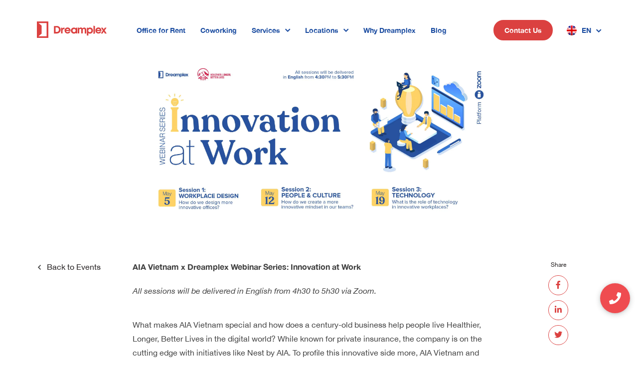

--- FILE ---
content_type: text/html; charset=UTF-8
request_url: https://dreamplex.co/en/events/aia-vietnam-dreamplex-webinar-innovation-at-work/
body_size: 16261
content:
<!doctype html>
<!--[if lt IE 7]>
<html class="no-js lt-ie9 lt-ie8 lt-ie7" lang=""> <![endif]-->
<!--[if IE 7]>
<html class="no-js lt-ie9 lt-ie8" lang=""> <![endif]-->
<!--[if IE 8]>
<html class="no-js lt-ie9" lang=""> <![endif]-->
<!--[if gt IE 8]><!-->
<html class="no-js"> <!--<![endif]-->
<head>
    <link rel="dns-prefetch" href="https://dpxs.b-cdn.net"/>
        
    <meta charset="UTF-8">
    <meta name="viewport" content="width=device-width, user-scalable=no, initial-scale=1.0, maximum-scale=1.0, minimum-scale=1.0">
    <meta http-equiv="X-UA-Compatible" content="ie=edge">
    <meta name="apple-mobile-web-app-capable" content="yes">
    <meta name="facebook-domain-verification" content="svm5qkrvb2h28nqoeb0ztv637jyiyc" />
        <!-- Google Tag Manager -->
    <script>(function(w,d,s,l,i){w[l]=w[l]||[];w[l].push({'gtm.start':
    new Date().getTime(),event:'gtm.js'});var f=d.getElementsByTagName(s)[0],
    j=d.createElement(s),dl=l!='dataLayer'?'&l='+l:'';j.async=true;j.src=
    'https://www.googletagmanager.com/gtm.js?id='+i+dl;f.parentNode.insertBefore(j,f);
    })(window,document,'script','dataLayer','GTM-NLBVMZ5');</script>
    <!-- End Google Tag Manager -->

    <style>
        @font-face {
        font-family: 'Helvetica Neue';
        src: url('https://dpxs.b-cdn.net/wp-content/themes/dpx/BLANK/fonts/HelveticaNeue.eot');
        src: url('https://dpxs.b-cdn.net/wp-content/themes/dpx/BLANK/fonts/HelveticaNeue.eot?#iefix') format('embedded-opentype'),
        url('https://dpxs.b-cdn.net/wp-content/themes/dpx/BLANK/fonts/HelveticaNeue.woff2') format('woff2'),
        url('https://dpxs.b-cdn.net/wp-content/themes/dpx/BLANK/fonts/HelveticaNeue.woff') format('woff'),
        url('https://dpxs.b-cdn.net/wp-content/themes/dpx/BLANK/fonts/HelveticaNeue.ttf') format('truetype'),
        url('https://dpxs.b-cdn.net/wp-content/themes/dpx/BLANK/fonts/HelveticaNeue.svg#HelveticaNeue') format('svg');
        font-weight: normal;
        font-style: normal;
        font-display: fallback;
    }

    @font-face {
        font-family: 'Helvetica Neue';
        src: url('https://dpxs.b-cdn.net/wp-content/themes/dpx/BLANK/fonts/HelveticaNeue-Bold.eot');
        src: url('https://dpxs.b-cdn.net/wp-content/themes/dpx/BLANK/fonts/HelveticaNeue-Bold.eot?#iefix') format('embedded-opentype'),
        url('https://dpxs.b-cdn.net/wp-content/themes/dpx/BLANK/fonts/HelveticaNeue-Bold.woff2') format('woff2'),
        url('https://dpxs.b-cdn.net/wp-content/themes/dpx/BLANK/fonts/HelveticaNeue-Bold.woff') format('woff'),
        url('https://dpxs.b-cdn.net/wp-content/themes/dpx/BLANK/fonts/HelveticaNeue-Bold.ttf') format('truetype'),
        url('https://dpxs.b-cdn.net/wp-content/themes/dpx/BLANK/fonts/HelveticaNeue-Bold.svg#HelveticaNeue-Bold') format('svg');
        font-weight: bold;
        font-style: normal;
        font-display: fallback;
    }

    @font-face {
        font-family: 'Helvetica Neue';
        src: url('https://dpxs.b-cdn.net/wp-content/themes/dpx/BLANK/fonts/HelveticaNeue-BoldItalic.eot');
        src: url('https://dpxs.b-cdn.net/wp-content/themes/dpx/BLANK/fonts/HelveticaNeue-BoldItalic.eot?#iefix') format('embedded-opentype'),
        url('https://dpxs.b-cdn.net/wp-content/themes/dpx/BLANK/fonts/HelveticaNeue-BoldItalic.woff2') format('woff2'),
        url('https://dpxs.b-cdn.net/wp-content/themes/dpx/BLANK/fonts/HelveticaNeue-BoldItalic.woff') format('woff'),
        url('https://dpxs.b-cdn.net/wp-content/themes/dpx/BLANK/fonts/HelveticaNeue-BoldItalic.ttf') format('truetype'),
        url('https://dpxs.b-cdn.net/wp-content/themes/dpx/BLANK/fonts/HelveticaNeue-BoldItalic.svg#HelveticaNeue-BoldItalic') format('svg');
        font-weight: bold;
        font-style: italic;
        font-display: fallback;
    }

    @font-face {
        font-family: 'Helvetica Neue';
        src: url('https://dpxs.b-cdn.net/wp-content/themes/dpx/BLANK/fonts/HelveticaNeue-Italic.eot');
        src: url('https://dpxs.b-cdn.net/wp-content/themes/dpx/BLANK/fonts/HelveticaNeue-Italic.eot?#iefix') format('embedded-opentype'),
        url('https://dpxs.b-cdn.net/wp-content/themes/dpx/BLANK/fonts/HelveticaNeue-Italic.woff2') format('woff2'),
        url('https://dpxs.b-cdn.net/wp-content/themes/dpx/BLANK/fonts/HelveticaNeue-Italic.woff') format('woff'),
        url('https://dpxs.b-cdn.net/wp-content/themes/dpx/BLANK/fonts/HelveticaNeue-Italic.ttf') format('truetype'),
        url('https://dpxs.b-cdn.net/wp-content/themes/dpx/BLANK/fonts/HelveticaNeue-Italic.svg#HelveticaNeue-Italic') format('svg');
        font-weight: normal;
        font-style: italic;
        font-display: fallback;
    }


    @font-face {
        font-family: 'SVN-Recoleta';
        src: url('https://dpxs.b-cdn.net/wp-content/themes/dpx/BLANK/fonts/svn-recoleta_bold-webfont.eot');
        src: url('https://dpxs.b-cdn.net/wp-content/themes/dpx/BLANK/fonts/svn-recoleta_bold-webfont.eot?#iefix') format('embedded-opentype'),
        url('https://dpxs.b-cdn.net/wp-content/themes/dpx/BLANK/fonts/svn-recoleta_bold-webfont.woff2') format('woff2'),
        url('https://dpxs.b-cdn.net/wp-content/themes/dpx/BLANK/fonts/svn-recoleta_bold-webfont.woff') format('woff'),
        url('https://dpxs.b-cdn.net/wp-content/themes/dpx/BLANK/fonts/svn-recoleta_bold-webfont.ttf') format('truetype'),
        url('https://dpxs.b-cdn.net/wp-content/themes/dpx/BLANK/fonts/svn-recoleta_bold-webfont.svg#svn-recoletabold') format('svg');
        font-weight: bold;
        font-style: normal;
        font-display: fallback;
    }

    @font-face {
        font-family: 'SVN-Recoleta';
        src: url('https://dpxs.b-cdn.net/wp-content/themes/dpx/BLANK/fonts/SVN-Recoleta.eot');
        src: url('https://dpxs.b-cdn.net/wp-content/themes/dpx/BLANK/fonts/SVN-Recoleta.eot?#iefix') format('embedded-opentype'),
        url('https://dpxs.b-cdn.net/wp-content/themes/dpx/BLANK/fonts/SVN-Recoleta.woff2') format('woff2'),
        url('https://dpxs.b-cdn.net/wp-content/themes/dpx/BLANK/fonts/SVN-Recoleta.woff') format('woff'),
        url('https://dpxs.b-cdn.net/wp-content/themes/dpx/BLANK/fonts/SVN-Recoleta.ttf') format('truetype'),
        url('https://dpxs.b-cdn.net/wp-content/themes/dpx/BLANK/fonts/SVN-Recoleta.svg#SVN-Recoleta') format('svg');
        font-weight: normal;
        font-style: normal;
        font-display: fallback;
    }

    @font-face {
        font-family: "dpx";
        src:url("https://dpxs.b-cdn.net/wp-content/themes/dpx/BLANK/fonts/dpx.eot");
        src:url("https://dpxs.b-cdn.net/wp-content/themes/dpx/BLANK/fonts/dpx.eot?#iefix") format("embedded-opentype"),
        url("https://dpxs.b-cdn.net/wp-content/themes/dpx/BLANK/fonts/dpx.woff") format("woff"),
        url("https://dpxs.b-cdn.net/wp-content/themes/dpx/BLANK/fonts/dpx.ttf") format("truetype"),
        url("https://dpxs.b-cdn.net/wp-content/themes/dpx/BLANK/fonts/dpx.svg#dpx") format("svg");
        font-weight: normal;
        font-style: normal;
        font-display: fallback;

    }

    [data-icon]:before {
        font-family: "dpx" !important;
        content: attr(data-icon);
        font-style: normal !important;
        font-weight: normal !important;
        font-variant: normal !important;
        text-transform: none !important;
        speak: none;
        line-height: 1;
        -webkit-font-smoothing: antialiased;
        -moz-osx-font-smoothing: grayscale;
    }

    [class^="icon-"]:before,
    [class*=" icon-"]:before {
        font-family: "dpx" !important;
        font-style: normal !important;
        font-weight: normal !important;
        font-variant: normal !important;
        text-transform: none !important;
        speak: none;
        line-height: 1;
        -webkit-font-smoothing: antialiased;
        -moz-osx-font-smoothing: grayscale;
    }

    .icon-arrow-down:before {
        content: "\e000";
    }
    .icon-arrow-up:before {
        content: "\e001";
    }
    .icon-arrow-next:before {
        content: "\e002";
    }
    .icon-arrow-prev:before {
        content: "\e003";
    }
    .icon-location:before {
        content: "\e004";
    }
    .icon-user:before {
        content: "\e005";
    }
    .icon-movein:before {
        content: "\e006";
    }
    .icon-config:before {
        content: "\e007";
    }
    .icon-tick:before {
        content: "\e008";
    }
    .icon-search:before {
        content: "\e009";
    }
    .icon-dpx:before {
        content: "\e00a";
    }
    .icon-time:before {
        content: "\e00b";
    }
    .icon-lang:before {
        content: "\e00c";
    }
    .icon-price:before {
        content: "\e00d";
    }
    .icon-speaker:before {
        content: "\e00e";
    }
    .icon-building:before {
        content: "\e00f";
    }
    .icon-phone:before {
        content: "\e010";
    }
    .icon-close:before {
        content: "\e011";
    }
</style>
    <meta name='robots' content='index, follow, max-image-preview:large, max-snippet:-1, max-video-preview:-1' />
<link rel="alternate" hreflang="en" href="https://dreamplex.co/en/events/aia-vietnam-dreamplex-webinar-innovation-at-work/" />
<link rel="alternate" hreflang="vi" href="https://dreamplex.co/su-kien-aia-x-dreamplex-webinar-seires-innovation-at-work/" />
<link rel="alternate" hreflang="x-default" href="https://dreamplex.co/su-kien-aia-x-dreamplex-webinar-seires-innovation-at-work/" />

	<!-- This site is optimized with the Yoast SEO plugin v24.2 - https://yoast.com/wordpress/plugins/seo/ -->
	<title>AIA Vietnam x Dreamplex Webinar Series: Innovation at work &#8211; Dreamplex</title>
	<meta name="description" content="What makes AIA Vietnam special and how does a century-old business help people live Healthier, Longer, Better Lives in the digital world?" />
	<link rel="canonical" href="https://dreamplex.co/en/events/aia-vietnam-dreamplex-webinar-innovation-at-work/" />
	<meta property="og:locale" content="en_US" />
	<meta property="og:type" content="article" />
	<meta property="og:title" content="AIA Vietnam x Dreamplex Webinar Series: Innovation at work &#8211; Dreamplex" />
	<meta property="og:description" content="What makes AIA Vietnam special and how does a century-old business help people live Healthier, Longer, Better Lives in the digital world?" />
	<meta property="og:url" content="https://dreamplex.co/en/events/aia-vietnam-dreamplex-webinar-innovation-at-work/" />
	<meta property="og:site_name" content="Dreamplex" />
	<meta property="article:publisher" content="https://www.facebook.com/dreamplexvn/" />
	<meta property="article:modified_time" content="2021-04-27T02:18:33+00:00" />
	<meta property="og:image" content="https://dreamplex.co/wp-content/uploads/2021/04/Inno_800x600-scaled.jpg" />
	<meta property="og:image:width" content="2560" />
	<meta property="og:image:height" content="1920" />
	<meta property="og:image:type" content="image/jpeg" />
	<meta name="twitter:card" content="summary_large_image" />
	<meta name="twitter:label1" content="Est. reading time" />
	<meta name="twitter:data1" content="5 minutes" />
	<script type="application/ld+json" class="yoast-schema-graph">{"@context":"https://schema.org","@graph":[{"@type":"WebPage","@id":"https://dreamplex.co/en/events/aia-vietnam-dreamplex-webinar-innovation-at-work/","url":"https://dreamplex.co/en/events/aia-vietnam-dreamplex-webinar-innovation-at-work/","name":"AIA Vietnam x Dreamplex Webinar Series: Innovation at work &#8211; Dreamplex","isPartOf":{"@id":"https://dreamplex.co/en/#website"},"primaryImageOfPage":{"@id":"https://dreamplex.co/en/events/aia-vietnam-dreamplex-webinar-innovation-at-work/#primaryimage"},"image":{"@id":"https://dreamplex.co/en/events/aia-vietnam-dreamplex-webinar-innovation-at-work/#primaryimage"},"thumbnailUrl":"https://dreamplex.co/wp-content/uploads/2021/04/Inno_800x600-scaled.jpg","datePublished":"2021-04-23T04:27:59+00:00","dateModified":"2021-04-27T02:18:33+00:00","description":"What makes AIA Vietnam special and how does a century-old business help people live Healthier, Longer, Better Lives in the digital world?","breadcrumb":{"@id":"https://dreamplex.co/en/events/aia-vietnam-dreamplex-webinar-innovation-at-work/#breadcrumb"},"inLanguage":"en-US","potentialAction":[{"@type":"ReadAction","target":["https://dreamplex.co/en/events/aia-vietnam-dreamplex-webinar-innovation-at-work/"]}]},{"@type":"ImageObject","inLanguage":"en-US","@id":"https://dreamplex.co/en/events/aia-vietnam-dreamplex-webinar-innovation-at-work/#primaryimage","url":"https://dreamplex.co/wp-content/uploads/2021/04/Inno_800x600-scaled.jpg","contentUrl":"https://dreamplex.co/wp-content/uploads/2021/04/Inno_800x600-scaled.jpg","width":2560,"height":1920},{"@type":"BreadcrumbList","@id":"https://dreamplex.co/en/events/aia-vietnam-dreamplex-webinar-innovation-at-work/#breadcrumb","itemListElement":[{"@type":"ListItem","position":1,"name":"Home","item":"https://dreamplex.co/en/"},{"@type":"ListItem","position":2,"name":"Events","item":"https://dreamplex.co/en/events/"},{"@type":"ListItem","position":3,"name":"AIA Vietnam x Dreamplex Webinar Series: Innovation at work"}]},{"@type":"WebSite","@id":"https://dreamplex.co/en/#website","url":"https://dreamplex.co/en/","name":"Dreamplex","description":"Dreamplex","potentialAction":[{"@type":"SearchAction","target":{"@type":"EntryPoint","urlTemplate":"https://dreamplex.co/en/?s={search_term_string}"},"query-input":{"@type":"PropertyValueSpecification","valueRequired":true,"valueName":"search_term_string"}}],"inLanguage":"en-US"}]}</script>
	<!-- / Yoast SEO plugin. -->


<link rel='dns-prefetch' href='//js-na2.hs-scripts.com' />
<link rel='dns-prefetch' href='//www.googletagmanager.com' />
<style id='outermost-icon-block-style-inline-css' type='text/css'>
.wp-block-outermost-icon-block{display:flex;line-height:0}.wp-block-outermost-icon-block.has-border-color{border:none}.wp-block-outermost-icon-block .has-icon-color svg,.wp-block-outermost-icon-block.has-icon-color svg{color:currentColor}.wp-block-outermost-icon-block .has-icon-color:not(.has-no-icon-fill-color) svg,.wp-block-outermost-icon-block.has-icon-color:not(.has-no-icon-fill-color) svg{fill:currentColor}.wp-block-outermost-icon-block .icon-container{box-sizing:border-box}.wp-block-outermost-icon-block a,.wp-block-outermost-icon-block svg{height:100%;transition:transform .1s ease-in-out;width:100%}.wp-block-outermost-icon-block a:hover{transform:scale(1.1)}.wp-block-outermost-icon-block svg{transform:rotate(var(--outermost--icon-block--transform-rotate,0deg)) scaleX(var(--outermost--icon-block--transform-scale-x,1)) scaleY(var(--outermost--icon-block--transform-scale-y,1))}.wp-block-outermost-icon-block .rotate-90,.wp-block-outermost-icon-block.rotate-90{--outermost--icon-block--transform-rotate:90deg}.wp-block-outermost-icon-block .rotate-180,.wp-block-outermost-icon-block.rotate-180{--outermost--icon-block--transform-rotate:180deg}.wp-block-outermost-icon-block .rotate-270,.wp-block-outermost-icon-block.rotate-270{--outermost--icon-block--transform-rotate:270deg}.wp-block-outermost-icon-block .flip-horizontal,.wp-block-outermost-icon-block.flip-horizontal{--outermost--icon-block--transform-scale-x:-1}.wp-block-outermost-icon-block .flip-vertical,.wp-block-outermost-icon-block.flip-vertical{--outermost--icon-block--transform-scale-y:-1}.wp-block-outermost-icon-block .flip-vertical.flip-horizontal,.wp-block-outermost-icon-block.flip-vertical.flip-horizontal{--outermost--icon-block--transform-scale-x:-1;--outermost--icon-block--transform-scale-y:-1}

</style>
<link rel='stylesheet' id='ultimate_blocks-cgb-style-css-css' href='https://dreamplex.co/wp-content/plugins/ultimate-blocks/dist/blocks.style.build.css?ver=3.3.5' type='text/css' media='all' />
<link rel='stylesheet' id='contact-form-7-css' href='https://dreamplex.co/wp-content/plugins/contact-form-7/includes/css/styles.css?ver=5.9.3' type='text/css' media='all' />
<style id='dominant-color-styles-inline-css' type='text/css'>
img[data-dominant-color]:not(.has-transparency) { background-color: var(--dominant-color); }
</style>
<link rel='stylesheet' id='ub-extension-style-css-css' href='https://dreamplex.co/wp-content/plugins/ultimate-blocks/src/extensions/style.css?ver=6.5.7' type='text/css' media='all' />
<link rel='stylesheet' id='wpml-legacy-dropdown-0-css' href='https://dreamplex.co/wp-content/plugins/sitepress-multilingual-cms/templates/language-switchers/legacy-dropdown/style.min.css?ver=1' type='text/css' media='all' />
<link rel='stylesheet' id='pzf-style-css' href='https://dreamplex.co/wp-content/plugins/button-contact-vr/css/style.css?ver=6.5.7' type='text/css' media='all' />
<link rel='stylesheet' id='js_composer_front-css' href='//dreamplex.co/wp-content/uploads/js_composer/js_composer_front_custom.css?ver=7.6' type='text/css' media='all' />
<link rel='stylesheet' id='js_composer_custom_css-css' href='//dreamplex.co/wp-content/uploads/js_composer/custom.css?ver=7.6' type='text/css' media='all' />
<link rel='stylesheet' id='bootstrap-css' href='https://dreamplex.co/wp-content/themes/dpx/BLANK/plugins/bootstrap/4.0.0/dist/css/bootstrap.min.css?ver=6.5.7' type='text/css' media='all' />
<link rel='stylesheet' id='bootstrap-select-css' href='https://dreamplex.co/wp-content/themes/dpx/BLANK/plugins/bootstrap-select/dist/css/bootstrap-select.min.css?ver=6.5.7' type='text/css' media='all' />
<link rel='stylesheet' id='slick-css' href='https://dreamplex.co/wp-content/themes/dpx/BLANK/plugins/slick/slick.css?ver=6.5.7' type='text/css' media='all' />
<link rel='stylesheet' id='fancybox-css' href='https://dreamplex.co/wp-content/themes/dpx/BLANK/plugins/fancybox/fancybox.css?ver=6.5.7' type='text/css' media='all' />
<link rel='stylesheet' id='fontawesome-css' href='https://dreamplex.co/wp-content/themes/dpx/BLANK/plugins/fontawesome/css/all.min.css?ver=6.5.7' type='text/css' media='all' />
<link rel='stylesheet' id='style-css' href='https://dreamplex.co/wp-content/themes/dpx/BLANK/css/style.css?ver=6.5.7' type='text/css' media='all' />
<link rel='stylesheet' id='style23-css' href='https://dreamplex.co/wp-content/themes/dpx/BLANK/css/style23.css?ver=6.5.7' type='text/css' media='all' />
<link rel='stylesheet' id='style24-css' href='https://dreamplex.co/wp-content/themes/dpx/BLANK/css/style24.css?ver=6.5.7' type='text/css' media='all' />
<link rel='stylesheet' id='style240919-css' href='https://dreamplex.co/wp-content/themes/dpx/BLANK/css/style240919.css?ver=6.5.7' type='text/css' media='all' />
<link rel='stylesheet' id='fix_2024-css' href='https://dreamplex.co/wp-content/themes/dpx/BLANK/css/vt_fix_2024.css?ver=6.5.7' type='text/css' media='all' />
<script type="text/javascript" id="jquery-core-js-extra">
/* <![CDATA[ */
var info = {"ajax_url":"https:\/\/dreamplex.co\/wp-admin\/admin-ajax.php"};
/* ]]> */
</script>
<script type="text/javascript" src="https://dreamplex.co/wp-includes/js/jquery/jquery.min.js?ver=3.7.1" id="jquery-core-js"></script>
<script type="text/javascript" src="https://dreamplex.co/wp-includes/js/jquery/jquery-migrate.min.js?ver=3.4.1" id="jquery-migrate-js"></script>
<script type="text/javascript" src="https://dreamplex.co/wp-content/plugins/sitepress-multilingual-cms/templates/language-switchers/legacy-dropdown/script.min.js?ver=1" id="wpml-legacy-dropdown-0-js"></script>

<!-- Google tag (gtag.js) snippet added by Site Kit -->
<!-- Google Analytics snippet added by Site Kit -->
<script type="text/javascript" src="https://www.googletagmanager.com/gtag/js?id=GT-KD23FHM" id="google_gtagjs-js" async></script>
<script type="text/javascript" id="google_gtagjs-js-after">
/* <![CDATA[ */
window.dataLayer = window.dataLayer || [];function gtag(){dataLayer.push(arguments);}
gtag("set","linker",{"domains":["dreamplex.co"]});
gtag("js", new Date());
gtag("set", "developer_id.dZTNiMT", true);
gtag("config", "GT-KD23FHM");
 window._googlesitekit = window._googlesitekit || {}; window._googlesitekit.throttledEvents = []; window._googlesitekit.gtagEvent = (name, data) => { var key = JSON.stringify( { name, data } ); if ( !! window._googlesitekit.throttledEvents[ key ] ) { return; } window._googlesitekit.throttledEvents[ key ] = true; setTimeout( () => { delete window._googlesitekit.throttledEvents[ key ]; }, 5 ); gtag( "event", name, { ...data, event_source: "site-kit" } ); }; 
/* ]]> */
</script>
<script></script><link rel="https://api.w.org/" href="https://dreamplex.co/en/wp-json/" /><link rel="alternate" type="application/json" href="https://dreamplex.co/en/wp-json/wp/v2/events/3510" /><link rel="EditURI" type="application/rsd+xml" title="RSD" href="https://dreamplex.co/xmlrpc.php?rsd" />
<meta name="generator" content="WordPress 6.5.7" />
<link rel='shortlink' href='https://dreamplex.co/en/?p=3510' />
<link rel="alternate" type="application/json+oembed" href="https://dreamplex.co/en/wp-json/oembed/1.0/embed?url=https%3A%2F%2Fdreamplex.co%2Fen%2Fevents%2Faia-vietnam-dreamplex-webinar-innovation-at-work%2F" />
<link rel="alternate" type="text/xml+oembed" href="https://dreamplex.co/en/wp-json/oembed/1.0/embed?url=https%3A%2F%2Fdreamplex.co%2Fen%2Fevents%2Faia-vietnam-dreamplex-webinar-innovation-at-work%2F&#038;format=xml" />
<meta name="generator" content="WPML ver:4.6.10 stt:1,57;" />
<meta name="generator" content="dominant-color-images 1.1.0">
<meta name="generator" content="Site Kit by Google 1.164.0" />			<!-- DO NOT COPY THIS SNIPPET! Start of Page Analytics Tracking for HubSpot WordPress plugin v11.3.6-->
			<script class="hsq-set-content-id" data-content-id="blog-post">
				var _hsq = _hsq || [];
				_hsq.push(["setContentType", "blog-post"]);
			</script>
			<!-- DO NOT COPY THIS SNIPPET! End of Page Analytics Tracking for HubSpot WordPress plugin -->
			<meta name="generator" content="performant-translations 1.2.0">
<meta name="generator" content="webp-uploads 1.1.0">
<link rel="apple-touch-icon" sizes="180x180" href="/wp-content/uploads/fbrfg/apple-touch-icon.png">
<link rel="icon" type="image/png" sizes="32x32" href="/wp-content/uploads/fbrfg/favicon-32x32.png">
<link rel="icon" type="image/png" sizes="16x16" href="/wp-content/uploads/fbrfg/favicon-16x16.png">
<link rel="manifest" href="/wp-content/uploads/fbrfg/site.webmanifest">
<link rel="mask-icon" href="/wp-content/uploads/fbrfg/safari-pinned-tab.svg" color="#db4140">
<link rel="shortcut icon" href="/wp-content/uploads/fbrfg/favicon.ico">
<meta name="msapplication-TileColor" content="#da532c">
<meta name="msapplication-config" content="/wp-content/uploads/fbrfg/browserconfig.xml">
<meta name="theme-color" content="#ffffff"><meta name="generator" content="Powered by WPBakery Page Builder - drag and drop page builder for WordPress."/>
<link rel="icon" href="https://dreamplex.co/wp-content/uploads/2024/07/cropped-Dreamplex_Mark-1x1_Red-32x32.png" sizes="32x32" />
<link rel="icon" href="https://dreamplex.co/wp-content/uploads/2024/07/cropped-Dreamplex_Mark-1x1_Red-192x192.png" sizes="192x192" />
<link rel="apple-touch-icon" href="https://dreamplex.co/wp-content/uploads/2024/07/cropped-Dreamplex_Mark-1x1_Red-180x180.png" />
<meta name="msapplication-TileImage" content="https://dreamplex.co/wp-content/uploads/2024/07/cropped-Dreamplex_Mark-1x1_Red-270x270.png" />
<style id="sccss">/* Enter Your Custom CSS Here */
.pageTitleText{
	display:none;
}

.aae-item .bt{
    display:none !important;
}

.ladi-wraper {
    width: 100%;
    height: 100%;
    min-height: 100vh;
    background: #fff;
}

body{
	color:#404040;
}

.row-flex .wpb_wrapper{
    display: flex;
    align-items: center;
    gap: 2rem;
}

.data-address *{
	line-height:1.5;
	font-size:1.4rem;
}</style><style type="text/css" data-type="vc_shortcodes-default-css">.vc_do_btn{margin-bottom:22px;}.vc_do_btn{margin-bottom:22px;}.vc_do_btn{margin-bottom:22px;}.vc_do_btn{margin-bottom:22px;}</style><style type="text/css" data-type="vc_shortcodes-custom-css">.vc_custom_1611912991498{background-color: #ffffff !important;}</style><noscript><style> .wpb_animate_when_almost_visible { opacity: 1; }</style></noscript>    <style>
        @media only screen and (max-width: 1023px){
            .t-order-2 {order: 2;}
            .t-order-1 {order: 1;}
    </style>
</head>

<body data-rsssl=1 class="events-template-default single single-events postid-3510 events-aia-vietnam-dreamplex-webinar lang-en wpb-js-composer js-comp-ver-7.6 vc_responsive">

<!-- Google Tag Manager (noscript) -->
<noscript><iframe src="https://www.googletagmanager.com/ns.html?id=GTM-NLBVMZ5"
height="0" width="0" style="display:none;visibility:hidden"></iframe></noscript>
<!-- End Google Tag Manager (noscript) -->


    <div id="main-header">
        <div class="container">
            <style class='custom-css-5'>.vc_custom_1731314713492{margin-right: -2px !important;margin-bottom: 0px !important;margin-left: -2px !important;border-left-width: -2px !important;}</style><div class="wpb-content-wrapper"><div class="vc_row wpb_row vc_row-fluid"><div class="logo-container wpb_column vc_column_container vc_col-sm-6 vc_col-lg-9 vc_col-md-9 vc_col-xs-6"><div class="vc_column-inner"><div class="wpb_wrapper">
	<div  class="wpb_single_image wpb_content_element vc_align_left wpb_content_element  logo svg">
		
		<figure class="wpb_wrapper vc_figure">
			<a href="https://dreamplex.co/en/" target="_self" class="vc_single_image-wrapper   vc_box_border_grey"><img width="140" height="33" src="https://dreamplex.co/wp-content/uploads/2020/11/logo-1.svg" class="vc_single_image-img attachment-full" alt="" title="logo-1" /></a>
		</figure>
	</div>

	<div class="wpb_text_column wpb_content_element hide-tablet-v" >
		<div class="wpb_wrapper">
			<div class="menu-menu-header-container"><ul id="menu-menu-header" class="menu"><li id="menu-item-7996" class="menu-item menu-item-type-post_type menu-item-object-workspace menu-item-7996"><a href="https://dreamplex.co/en/workspace/office-for-rent-in-district-1/">Office for Rent</a></li>
<li id="menu-item-7474" class="menu-item menu-item-type-post_type menu-item-object-workspace menu-item-7474"><a href="https://dreamplex.co/en/coworking-space-dreamplex/">Coworking</a></li>
<li id="menu-item-9912" class="menu-product menu-item menu-item-type-custom menu-item-object-custom menu-item-has-children menu-item-9912"><a>Services</a>
<ul class="sub-menu">
	<li id="menu-item-1700" class="menu-item menu-item-type-post_type menu-item-object-workspace menu-item-1700"><a href="https://dreamplex.co/en/workspace/meeting-rooms/">Meeting Rooms</a></li>
	<li id="menu-item-1699" class="menu-item menu-item-type-post_type menu-item-object-workspace menu-item-1699"><a href="https://dreamplex.co/en/workspace/virtual-office/">Virtual Office</a></li>
	<li id="menu-item-9911" class="menu-item menu-item-type-custom menu-item-object-custom menu-item-9911"><a href="https://dreamplex.co/en/workspace/">All Services</a></li>
</ul>
</li>
<li id="menu-item-401" class="menu-item menu-item-type-post_type_archive menu-item-object-locations menu-item-has-children menu-item-401"><a href="https://dreamplex.co/en/locations/">Locations</a>
<ul class="sub-menu">
	<li id="menu-item-255" class="menu-item menu-item-type-custom menu-item-object-custom menu-item-has-children menu-item-255"><a href="#">Ho Chi Minh City</a>
	<ul class="sub-menu">
		<li id="menu-item-10358" class="menu-item menu-item-type-post_type menu-item-object-locations menu-item-10358"><a href="https://dreamplex.co/en/locations/dreamplex-private-tran-quoc-toan/">Dreamplex Private Tran Quoc Toan</a></li>
		<li id="menu-item-7175" class="menu-item menu-item-type-post_type menu-item-object-locations menu-item-7175"><a href="https://dreamplex.co/en/locations/ho-chi-minh-city/quan-2/le-hien-mai/">Dreamplex Le Hien Mai</a></li>
		<li id="menu-item-857" class="menu-item menu-item-type-post_type menu-item-object-locations menu-item-857"><a href="https://dreamplex.co/en/locations/ho-chi-minh-city/district-2/thao-dien/ngo-quang-huy/">Dreamplex Ngo Quang Huy</a></li>
		<li id="menu-item-253" class="menu-item menu-item-type-post_type menu-item-object-locations menu-item-253"><a href="https://dreamplex.co/en/locations/ho-chi-minh-city/district-1/tran-quang-khai/">Dreamplex Tran Quang Khai</a></li>
		<li id="menu-item-254" class="menu-item menu-item-type-post_type menu-item-object-locations menu-item-254"><a href="https://dreamplex.co/en/locations/ho-chi-minh-city/district-1/nguyen-trung-ngan/">Dreamplex Nguyen Trung Ngan</a></li>
	</ul>
</li>
	<li id="menu-item-256" class="menu-item menu-item-type-custom menu-item-object-custom menu-item-has-children menu-item-256"><a href="#">Hanoi</a>
	<ul class="sub-menu">
		<li id="menu-item-251" class="menu-item menu-item-type-post_type menu-item-object-locations menu-item-251"><a href="https://dreamplex.co/en/locations/hanoi/dong-da-district/thai-ha/">Dreamplex Thai Ha</a></li>
	</ul>
</li>
</ul>
</li>
<li id="menu-item-110" class="menu-item menu-item-type-post_type menu-item-object-page menu-item-110"><a href="https://dreamplex.co/en/why-dreamplex/">Why Dreamplex</a></li>
<li id="menu-item-7375" class="menu-item menu-item-type-custom menu-item-object-custom menu-item-7375"><a href="https://dreamplex.co/en/blog/">Blog</a></li>
</ul></div>

		</div>
	</div>
</div></div></div><div class="nav-lang wpb_column vc_column_container vc_col-sm-6 vc_col-lg-3 vc_col-md-3 vc_hidden-sm vc_col-xs-6 vc_hidden-xs"><div class="vc_column-inner"><div class="wpb_wrapper"><div class="vc_btn3-container  bt bt-book hs-cta-trigger-button hs-cta-trigger-button-133088277076 vc_btn3-inline vc_custom_1731314713492 vc_do_btn" ><button class="vc_general vc_btn3 vc_btn3-size-md vc_btn3-shape-square vc_btn3-style-modern vc_btn3-color-grey">Contact Us</button></div>
	<div class="wpb_text_column wpb_content_element" >
		<div class="wpb_wrapper">
			
<div
	 class="wpml-ls-statics-shortcode_actions wpml-ls wpml-ls-legacy-dropdown js-wpml-ls-legacy-dropdown">
	<ul>

		<li tabindex="0" class="wpml-ls-slot-shortcode_actions wpml-ls-item wpml-ls-item-en wpml-ls-current-language wpml-ls-first-item wpml-ls-item-legacy-dropdown">
			<a href="#" class="js-wpml-ls-item-toggle wpml-ls-item-toggle">
                                                    <img
            class="wpml-ls-flag"
            src="https://dreamplex.co/wp-content/plugins/sitepress-multilingual-cms/res/flags/en.png"
            alt=""
            width=18
            height=12
    /><span class="wpml-ls-native">EN</span></a>

			<ul class="wpml-ls-sub-menu">
				
					<li class="wpml-ls-slot-shortcode_actions wpml-ls-item wpml-ls-item-vi wpml-ls-last-item">
						<a href="https://dreamplex.co/su-kien-aia-x-dreamplex-webinar-seires-innovation-at-work/" class="wpml-ls-link">
                                                                <img
            class="wpml-ls-flag"
            src="https://dreamplex.co/wp-content/plugins/sitepress-multilingual-cms/res/flags/vi.png"
            alt=""
            width=18
            height=12
    /><span class="wpml-ls-display">VI</span></a>
					</li>

							</ul>

		</li>

	</ul>
</div>


		</div>
	</div>
</div></div></div><div class="m-menu-container wpb_column vc_column_container vc_col-sm-6 vc_hidden-lg vc_hidden-md vc_col-xs-6"><div class="vc_column-inner"><div class="wpb_wrapper">
	<div class="wpb_text_column wpb_content_element m-language" >
		<div class="wpb_wrapper">
			
<div
	 class="wpml-ls-statics-shortcode_actions wpml-ls wpml-ls-legacy-dropdown js-wpml-ls-legacy-dropdown">
	<ul>

		<li tabindex="0" class="wpml-ls-slot-shortcode_actions wpml-ls-item wpml-ls-item-en wpml-ls-current-language wpml-ls-first-item wpml-ls-item-legacy-dropdown">
			<a href="#" class="js-wpml-ls-item-toggle wpml-ls-item-toggle">
                                                    <img
            class="wpml-ls-flag"
            src="https://dreamplex.co/wp-content/plugins/sitepress-multilingual-cms/res/flags/en.png"
            alt=""
            width=18
            height=12
    /><span class="wpml-ls-native">EN</span></a>

			<ul class="wpml-ls-sub-menu">
				
					<li class="wpml-ls-slot-shortcode_actions wpml-ls-item wpml-ls-item-vi wpml-ls-last-item">
						<a href="https://dreamplex.co/su-kien-aia-x-dreamplex-webinar-seires-innovation-at-work/" class="wpml-ls-link">
                                                                <img
            class="wpml-ls-flag"
            src="https://dreamplex.co/wp-content/plugins/sitepress-multilingual-cms/res/flags/vi.png"
            alt=""
            width=18
            height=12
    /><span class="wpml-ls-display">VI</span></a>
					</li>

							</ul>

		</li>

	</ul>
</div>


		</div>
	</div>

	<div class="wpb_text_column wpb_content_element" >
		<div class="wpb_wrapper">
			    <div class="m-menu menu-trigger"><span></span></div>
    

		</div>
	</div>
</div></div></div></div><div data-vc-full-width="true" data-vc-full-width-init="false" data-vc-stretch-content="true" class="vc_row wpb_row vc_row-fluid vc_row-no-padding"><div class="wpb_column vc_column_container vc_col-sm-12 vc_hidden-lg vc_hidden-md"><div class="vc_column-inner"><div class="wpb_wrapper">
	<div class="wpb_text_column wpb_content_element" >
		<div class="wpb_wrapper">
			<div class="m-menu menu-container">
    <div class="m-menu-main">
        <div class="menu-menu-mobile-main-container"><ul id="menu-menu-mobile-main" class="menu"><li id="menu-item-2301" class="menu-item menu-item-type-post_type_archive menu-item-object-workspace menu-item-has-children menu-item-2301"><a href="https://dreamplex.co/en/workspace/">Services</a>
<ul class="sub-menu">
	<li id="menu-item-7999" class="bold menu-item menu-item-type-post_type menu-item-object-workspace menu-item-7999"><a href="https://dreamplex.co/en/workspace/office-for-rent-in-district-1/">Office for Rent</a></li>
	<li id="menu-item-2309" class="bold menu-item menu-item-type-post_type menu-item-object-workspace menu-item-2309"><a href="https://dreamplex.co/en/coworking-space-dreamplex/">Coworking Space</a></li>
	<li id="menu-item-2312" class="bold menu-item menu-item-type-post_type menu-item-object-workspace menu-item-2312"><a href="https://dreamplex.co/en/workspace/virtual-office/">Virtual Office</a></li>
	<li id="menu-item-2307" class="bold menu-item menu-item-type-post_type menu-item-object-workspace menu-item-2307"><a href="https://dreamplex.co/en/workspace/meeting-rooms/">Meeting Space</a></li>
</ul>
</li>
<li id="menu-item-2313" class="menu-item menu-item-type-post_type_archive menu-item-object-locations menu-item-has-children menu-item-2313"><a href="https://dreamplex.co/en/locations/">Locations</a>
<ul class="sub-menu">
	<li id="menu-item-2509" class="bold menu-item menu-item-type-custom menu-item-object-custom menu-item-has-children menu-item-2509"><a href="#">Ho Chi Minh City</a>
	<ul class="sub-menu">
		<li id="menu-item-10361" class="menu-item menu-item-type-post_type menu-item-object-locations menu-item-10361"><a href="https://dreamplex.co/en/locations/dreamplex-private-tran-quoc-toan/">Dreamplex Private Tran Quoc Toan</a></li>
		<li id="menu-item-7259" class="menu-item menu-item-type-post_type menu-item-object-locations menu-item-7259"><a href="https://dreamplex.co/en/locations/ho-chi-minh-city/quan-2/le-hien-mai/">Dreamplex Le Hien Mai</a></li>
		<li id="menu-item-2315" class="menu-item menu-item-type-post_type menu-item-object-locations menu-item-2315"><a href="https://dreamplex.co/en/locations/ho-chi-minh-city/district-2/thao-dien/ngo-quang-huy/">Dreamplex Ngo Quang Huy</a></li>
		<li id="menu-item-2318" class="menu-item menu-item-type-post_type menu-item-object-locations menu-item-2318"><a href="https://dreamplex.co/en/locations/ho-chi-minh-city/district-1/tran-quang-khai/">Dreamplex Tran Quang Khai</a></li>
		<li id="menu-item-2316" class="menu-item menu-item-type-post_type menu-item-object-locations menu-item-2316"><a href="https://dreamplex.co/en/locations/ho-chi-minh-city/district-1/nguyen-trung-ngan/">Dreamplex Nguyen Trung Ngan</a></li>
	</ul>
</li>
	<li id="menu-item-2510" class="bold menu-item menu-item-type-custom menu-item-object-custom menu-item-has-children menu-item-2510"><a href="#">Hanoi</a>
	<ul class="sub-menu">
		<li id="menu-item-2317" class="menu-item menu-item-type-post_type menu-item-object-locations menu-item-2317"><a href="https://dreamplex.co/en/locations/hanoi/dong-da-district/thai-ha/">Dreamplex Thai Ha</a></li>
	</ul>
</li>
</ul>
</li>
<li id="menu-item-2319" class="menu-item menu-item-type-post_type menu-item-object-page menu-item-2319"><a href="https://dreamplex.co/en/why-dreamplex/">Why Dreamplex</a></li>
</ul></div>    </div>
    <div class="m-menu-sub">
        <div class="menu-menu-mobile-sub-container"><ul id="menu-menu-mobile-sub" class="menu"><li id="menu-item-2348" class="menu-item menu-item-type-custom menu-item-object-custom menu-item-has-children menu-item-2348"><a href="#">Dreamplex</a>
<ul class="sub-menu">
	<li id="menu-item-7448" class="menu-item menu-item-type-custom menu-item-object-custom menu-item-has-children menu-item-7448"><a href="#">Locations</a>
	<ul class="sub-menu">
		<li id="menu-item-10360" class="menu-item menu-item-type-post_type menu-item-object-locations menu-item-10360"><a href="https://dreamplex.co/en/locations/dreamplex-private-tran-quoc-toan/">Dreamplex Private Tran Quoc Toan</a></li>
		<li id="menu-item-7449" class="menu-item menu-item-type-post_type menu-item-object-locations menu-item-7449"><a href="https://dreamplex.co/en/locations/ho-chi-minh-city/quan-2/le-hien-mai/">Dreamplex Le Hien Mai</a></li>
		<li id="menu-item-7450" class="menu-item menu-item-type-post_type menu-item-object-locations menu-item-7450"><a href="https://dreamplex.co/en/locations/ho-chi-minh-city/district-2/thao-dien/ngo-quang-huy/">Dreamplex Ngo Quang Huy</a></li>
		<li id="menu-item-7453" class="menu-item menu-item-type-post_type menu-item-object-locations menu-item-7453"><a href="https://dreamplex.co/en/locations/ho-chi-minh-city/district-1/nguyen-trung-ngan/">Dreamplex Nguyen Trung Ngan</a></li>
		<li id="menu-item-7452" class="menu-item menu-item-type-post_type menu-item-object-locations menu-item-7452"><a href="https://dreamplex.co/en/locations/ho-chi-minh-city/district-1/tran-quang-khai/">Dreamplex Tran Quang Khai</a></li>
		<li id="menu-item-7451" class="menu-item menu-item-type-post_type menu-item-object-locations menu-item-7451"><a href="https://dreamplex.co/en/locations/hanoi/dong-da-district/thai-ha/">Dreamplex Thai Ha</a></li>
	</ul>
</li>
	<li id="menu-item-7455" class="menu-item menu-item-type-post_type menu-item-object-page menu-item-7455"><a href="https://dreamplex.co/en/why-dreamplex/">Why Dreamplex</a></li>
	<li id="menu-item-7454" class="menu-item menu-item-type-custom menu-item-object-custom menu-item-7454"><a href="https://dreamplex.co/en/blog/">Blog</a></li>
</ul>
</li>
<li id="menu-item-2351" class="menu-item menu-item-type-custom menu-item-object-custom menu-item-has-children menu-item-2351"><a href="#">Connect</a>
<ul class="sub-menu">
	<li id="menu-item-2366" class="menu-item menu-item-type-post_type menu-item-object-page menu-item-2366"><a href="https://dreamplex.co/en/careers/">Careers</a></li>
	<li id="menu-item-2367" class="menu-item menu-item-type-post_type menu-item-object-page menu-item-2367"><a href="https://dreamplex.co/en/contact-us/">Contact Us</a></li>
	<li id="menu-item-12370" class="menu-item menu-item-type-post_type menu-item-object-page menu-item-12370"><a href="https://dreamplex.co/en/referral-program-2025-03/">Referral</a></li>
	<li id="menu-item-2368" class="social menu-item menu-item-type-custom menu-item-object-custom menu-item-2368"><a target="_blank" rel="noopener" href="https://www.facebook.com/dreamplexvn"><i class="fab fa-facebook-f"></i></a></li>
	<li id="menu-item-2369" class="social menu-item menu-item-type-custom menu-item-object-custom menu-item-2369"><a target="_blank" rel="noopener" href="https://www.instagram.com/dreamplexvn/"><i class="fab fa-instagram"></i></a></li>
	<li id="menu-item-2370" class="social menu-item menu-item-type-custom menu-item-object-custom menu-item-2370"><a target="_blank" rel="noopener" href="https://www.youtube.com/channel/UCFUsu0jbIp50nBXh9lgT9BQ"><i class="fab fa-youtube"></i></a></li>
	<li id="menu-item-2371" class="social menu-item menu-item-type-custom menu-item-object-custom menu-item-2371"><a target="_blank" rel="noopener" href="https://www.linkedin.com/company/dreamplexvn"><i class="fab fa-linkedin-in"></i></a></li>
</ul>
</li>
<li id="menu-item-2349" class="menu-item menu-item-type-custom menu-item-object-custom menu-item-2349"><a href="#">Partnerships</a></li>
<li id="menu-item-7447" class="menu-item menu-item-type-post_type menu-item-object-page menu-item-7447"><a href="https://dreamplex.co/en/landlord-partnerships/">Landlord Partnerships</a></li>
<li id="menu-item-2354" class="menu-item menu-item-type-post_type menu-item-object-page menu-item-2354"><a href="https://dreamplex.co/en/broker-partnerships/">Broker Partnerships</a></li>
</ul></div>    </div>
</div>

		</div>
	</div>
</div></div></div></div><div class="vc_row-full-width vc_clearfix"></div></div>        </div>
    </div>

<div id="main-container">

    <div class="container">
        <div class="wpb-content-wrapper"><div data-vc-full-width="true" data-vc-full-width-init="false" class="vc_row wpb_row vc_row-fluid vc_custom_1611912991498 vc_row-has-fill"><div class="wpb_column vc_column_container vc_col-sm-8 vc_col-sm-offset-2"><div class="vc_column-inner"><div class="wpb_wrapper">
	<div  class="wpb_single_image wpb_content_element vc_align_left wpb_content_element  event-intro">
		
		<figure class="wpb_wrapper vc_figure">
			<div class="vc_single_image-wrapper   vc_box_border_grey"><img fetchpriority="high" width="2560" height="1099" src="https://dreamplex.co/wp-content/uploads/2021/04/Inno_Website-banner-scaled.jpg" class="vc_single_image-img attachment-full" alt="" title="Inno_Website banner" /></div>
		</figure>
	</div>
</div></div></div></div><div class="vc_row-full-width vc_clearfix"></div><div class="vc_row wpb_row vc_row-fluid"><div class="wpb_column vc_column_container vc_col-sm-12"><div class="vc_column-inner"><div class="wpb_wrapper"><div class="vc_empty_space"   style="height: 4rem"><span class="vc_empty_space_inner"></span></div><div class="vc_empty_space  hide-mobile"   style="height: 4rem"><span class="vc_empty_space_inner"></span></div></div></div></div></div><div class="vc_row wpb_row vc_row-fluid vc_row-o-equal-height vc_row-flex"><div class="wpb_column vc_column_container vc_col-sm-10 vc_col-md-offset-0 vc_col-md-2 vc_col-sm-offset-1"><div class="vc_column-inner"><div class="wpb_wrapper">
	<div class="wpb_text_column wpb_content_element side-menu sticky-top" >
		<div class="wpb_wrapper">
			    <div class="back-bt-wrapper"><a class="bt back-bt" href="https://dreamplex.co/en/events/">Back to <span>Events</span></a></div>
    

		</div>
	</div>
</div></div></div><div class="wpb_column vc_column_container vc_col-sm-10 vc_col-md-offset-0 vc_col-md-8 vc_col-sm-offset-1"><div class="vc_column-inner"><div class="wpb_wrapper">
	<div class="wpb_text_column wpb_content_element" >
		<div class="wpb_wrapper">
			<p><b>AIA Vietnam x Dreamplex Webinar Series: Innovation at Work</b></p>
<p><em>All sessions will be delivered in English from 4h30 to 5h30 via Zoom. </em></p>

		</div>
	</div>

	<div class="wpb_text_column wpb_content_element" >
		<div class="wpb_wrapper">
			<p>What makes AIA Vietnam special and how does a century-old business help people live Healthier, Longer, Better Lives in the digital world? While known for private insurance, the company is on the cutting edge with initiatives like Nest by AIA. To profile this innovative side more, AIA Vietnam and Dreamplex will organize a series of 3 webinars that feature different sides of “I<strong>nnovation at work</strong>.”</p>
<p><b><span style="color: #db4140;">Series include three sessions:</span></b></p>
<ul>
<li>Session 1 &#8211; 05/05/2021: <strong>Workplace Design: how do we design more innovative offices?</strong></li>
</ul>
<p>Register at: <a href="https://www.google.com/url?q=https://www.google.com/url?q%3Dhttps://tinyurl.com/innovationatworksession1%26amp;sa%3DD%26amp;source%3Deditors%26amp;ust%3D1618810108563000%26amp;usg%3DAOvVaw3dQUHso5EGBwtDW_OQYDFp&amp;sa=D&amp;source=editors&amp;ust=1618810108636000&amp;usg=AOvVaw2jVE_XwUReF-NVZPMbUq1A">https://tinyurl.com/innovationatworksession1</a></p>
<ul>
<li>Session 2- 12/05/2021: <strong>People &amp; Culture: how do we create a more innovative mindset in our teams?</strong></li>
</ul>
<p>Register at: <a href="https://www.google.com/url?q=https://www.google.com/url?q%3Dhttps://tinyurl.com/innovationatworksession2%26amp;sa%3DD%26amp;source%3Deditors%26amp;ust%3D1618810108564000%26amp;usg%3DAOvVaw2-kugIct76YnyDGjnPyfda&amp;sa=D&amp;source=editors&amp;ust=1618810108636000&amp;usg=AOvVaw1eQGiWddouRXIkePgsMVMA">https://tinyurl.com/innovationatworksession2</a></p>
<ul>
<li>Session 3 &#8211; 19/05/2021: <strong>Technology: what is the role of technology in innovative workplaces?</strong></li>
</ul>
<p>Register at: <a href="https://www.google.com/url?q=https://www.google.com/url?q%3Dhttps://tinyurl.com/innovationatworksession3%26amp;sa%3DD%26amp;source%3Deditors%26amp;ust%3D1618810108564000%26amp;usg%3DAOvVaw22GIzozKsz-w7vR8M9UzR_&amp;sa=D&amp;source=editors&amp;ust=1618810108636000&amp;usg=AOvVaw0hCEGS67WnuhjcP1dkNz53">https://tinyurl.com/innovationatworksession3</a></p>
<hr />
<p><b><span style="color: #db4140;">Our Guest Speakers:</span></b></p>
<ul>
<li>Tuan Le, Founder, Lab Saigon, who designed AIA Head Office</li>
<li>James Woodburn, Head of Workplaces, WPP (Hong Kong)</li>
<li>Ai Lien, Chief Human Resources Officer, AIA Vietnam</li>
<li>Cris Tran, Principal Partner, IOI Asia</li>
<li>Sakshi Jawa, Chief People Officer, Tiki</li>
<li>Bill Nguyen, Chief Technology Officer, AIA Vietnam</li>
<li>Daan van Rossum, Chief Experience Officer, Dreamplex</li>
</ul>
<p>(Updating)</p>
<p>All sessions will be delivered in English from 4h30 to 5h30 via Zoom. More information will be updated by May. Stay tuned!</p>
<hr />

		</div>
	</div>

	<div class="wpb_text_column wpb_content_element" >
		<div class="wpb_wrapper">
			<p><strong><span style="color: #db4140;">About AIA Vietnam</span></strong></p>
<p>AIA Vietnam officially started operations in Vietnam in February 2000. Today, 20 years after its inception, AIA Vietnam has grown to be a trusted brand in Vietnam.<br />
Over the last 20 years, AIA Vietnam has been focusing on laying a strong foundation for its sustainable growth through the training and development of its human resources. AIA Vietnam has established a network of more than 170 offices in 53 provinces and cities nationwide and serves the holders more 1,000,000 policies across the country. Notably, AIA Vietnam is proud to announce that the company has been confirmed as a Great Place to Work which will now cover the period of Sep 2020 to Aug 2021. 2020 is the 3rd year in a row that AIA Vietnam has achieved this honorable certification from the global executive advisory and culture consulting services Great Place to Work® Institute.</p>
<p><strong><span style="color: #db4140;">About Dreamplex</span></strong></p>
<p><a href="https://www.google.com/url?q=https://www.google.com/url?q%3Dhttps://dreamplex.co/%26amp;sa%3DD%26amp;source%3Deditors%26amp;ust%3D1618810108566000%26amp;usg%3DAOvVaw00K3ZrGQefCahZQC65JADK&amp;sa=D&amp;source=editors&amp;ust=1618810108637000&amp;usg=AOvVaw02zfak52VdHtPlHoP1HE-j">Dreamplex</a> creates “A Better Day at Work” that perfectly meets the needs of fast-growing companies who understand that their young employees expect more from their workplace. Well-designed private, branded offices, 5-star hospitality-level care and an engaging program of social activities, training &amp; development, and wellbeing initiatives help those companies attract, engage, and retain Millennial and Gen Z talent in Vietnam. Dreamplex has 5 locations across Hanoi and Ho Chi Minh City and looks to expand further in 2021 to create a better workplace for even more people-centric companies and their employees.</p>

		</div>
	</div>
<div class="vc_btn3-container  bt bt-outline vc_btn3-left vc_do_btn" ><a onmouseleave="this.style.borderColor='#db4140'; this.style.backgroundColor='transparent'; this.style.color='#db4140'" onmouseenter="this.style.borderColor='#db4140'; this.style.backgroundColor='#db4140'; this.style.color='#ffffff';" style="border-color:#db4140; color:#db4140;" class="vc_general vc_btn3 vc_btn3-size-md vc_btn3-shape-square vc_btn3-style-outline-custom vc_btn3-icon-right" href="https://us02web.zoom.us/webinar/register/7616190850519/WN_a04gt0RSR3C695kqq1-NZw" title="" target="_blank">Register for session 1 - Workplace Design: how do we design more innovative offices? <i class="vc_btn3-icon fas fa-long-arrow-alt-right"></i></a></div><div class="vc_btn3-container  bt bt-outline vc_btn3-left vc_do_btn" ><a onmouseleave="this.style.borderColor='#db4140'; this.style.backgroundColor='transparent'; this.style.color='#db4140'" onmouseenter="this.style.borderColor='#db4140'; this.style.backgroundColor='#db4140'; this.style.color='#ffffff';" style="border-color:#db4140; color:#db4140;" class="vc_general vc_btn3 vc_btn3-size-md vc_btn3-shape-square vc_btn3-style-outline-custom vc_btn3-icon-right" href="https://us02web.zoom.us/webinar/register/6316190855317/WN_ckh8aVQeSaejP7Ibk1qwvw" title="" target="_blank">Register for session 2 - People &amp; Culture: how do we create a more innovative mindset in our teams? <i class="vc_btn3-icon fas fa-long-arrow-alt-right"></i></a></div><div class="vc_btn3-container  bt bt-outline vc_btn3-left vc_do_btn" ><a onmouseleave="this.style.borderColor='#db4140'; this.style.backgroundColor='transparent'; this.style.color='#db4140'" onmouseenter="this.style.borderColor='#db4140'; this.style.backgroundColor='#db4140'; this.style.color='#ffffff';" style="border-color:#db4140; color:#db4140;" class="vc_general vc_btn3 vc_btn3-size-md vc_btn3-shape-square vc_btn3-style-outline-custom vc_btn3-icon-right" href="https://us02web.zoom.us/webinar/register/7616190850519/WN_a04gt0RSR3C695kqq1-NZw" title="" target="_blank">Register for session 3 - Technology: what is the role of technology in innovative workplaces? <i class="vc_btn3-icon fas fa-long-arrow-alt-right"></i></a></div></div></div></div><div class="wpb_column vc_column_container vc_col-sm-10 vc_col-md-offset-0 vc_col-md-2 vc_col-sm-offset-1"><div class="vc_column-inner"><div class="wpb_wrapper">
	<div class="wpb_text_column wpb_content_element side-menu sticky-top" >
		<div class="wpb_wrapper">
			    <ul class="social-share">
        <li>Share</li>
        <li><a title="Share on Facebook" href="https://www.facebook.com/sharer?u=https://dreamplex.co/en/events/aia-vietnam-dreamplex-webinar-innovation-at-work/&amp;t=AIA Vietnam x Dreamplex Webinar Series: Innovation at work" target="_blank" rel="noopener noreferrer"><i class="fab fa-facebook-f"></i></a></li>
        <li><a title="Share on Linkedin" href="http://www.linkedin.com/shareArticle?mini=true&amp;url=https://dreamplex.co/en/events/aia-vietnam-dreamplex-webinar-innovation-at-work/&amp;title=AIA Vietnam x Dreamplex Webinar Series: Innovation at work&amp;summary=&amp;source=Dreamplex" target="_new" rel="noopener noreferrer"><i class="fab fa-linkedin-in"></i></a></li>
        <li><a title="Share on Twitter" href="http://twitter.com/intent/tweet?text=AIA Vietnam x Dreamplex Webinar Series: Innovation at work&amp;url=https://dreamplex.co/en/events/aia-vietnam-dreamplex-webinar-innovation-at-work/" target="_blank" rel="noopener noreferrer"><i class="fab fa-twitter"></i></a></li>
    </ul>
    

		</div>
	</div>
</div></div></div></div><div class="vc_row wpb_row vc_row-fluid"><div class="wpb_column vc_column_container vc_col-sm-12"><div class="vc_column-inner"><div class="wpb_wrapper"><div class="vc_empty_space"   style="height: 4rem"><span class="vc_empty_space_inner"></span></div><div class="vc_empty_space"   style="height: 4rem"><span class="vc_empty_space_inner"></span></div><div class="vc_row wpb_row vc_inner vc_row-fluid"><div class="wpb_column vc_column_container vc_col-sm-8"><div class="vc_column-inner"><div class="wpb_wrapper">
	<div class="wpb_text_column wpb_content_element" >
		<div class="wpb_wrapper">
			<h2><span style="color: #231f20;">You may also be interested in&#8230;</span></h2>
<p><span style="font-weight: 400;">If you have some free slots on your calendar, these events may be just what you need to fill them up. </span></p>

		</div>
	</div>
</div></div></div></div>
	<div class="wpb_text_column wpb_content_element" >
		<div class="wpb_wrapper">
			
<div class="other-events">

    
    
    
    
    
</div>



		</div>
	</div>
<div class="vc_empty_space"   style="height: 4rem"><span class="vc_empty_space_inner"></span></div><div class="vc_empty_space  hide-mobile"   style="height: 4rem"><span class="vc_empty_space_inner"></span></div></div></div></div><div class="wpb_column vc_column_container vc_col-sm-12"><div class="vc_column-inner"><div class="wpb_wrapper"></div></div></div><div class="wpb_column vc_column_container vc_col-sm-12"><div class="vc_column-inner"><div class="wpb_wrapper"></div></div></div></div><div data-vc-full-width="true" data-vc-full-width-init="false" data-vc-parallax="1.5" data-vc-parallax-image="" class="vc_row wpb_row vc_row-fluid vc_row-has-fill vc_general vc_parallax vc_parallax-content-moving"><div class="wpb_column vc_column_container vc_col-sm-12"><div class="vc_column-inner"><div class="wpb_wrapper"><div class="vc_empty_space"   style="height: 30rem"><span class="vc_empty_space_inner"></span></div></div></div></div></div><div class="vc_row-full-width vc_clearfix"></div><div class="vc_row wpb_row vc_row-fluid"><div class="wpb_column vc_column_container vc_col-sm-12"><div class="vc_column-inner"><div class="wpb_wrapper"><div class="vc_row wpb_row vc_inner vc_row-fluid blog-cta"><div class="wpb_column vc_column_container vc_col-sm-12"><div class="vc_column-inner"><div class="wpb_wrapper">
	<div class="wpb_text_column wpb_content_element m-nobr" >
		<div class="wpb_wrapper">
			<h2>Give your team a Better Day at Work.<br />
All events included with membership.</h2>

		</div>
	</div>
<div class="vc_btn3-container  bt bt-outline vc_btn3-left vc_do_btn" ><a onmouseleave="this.style.borderColor='#ffffff'; this.style.backgroundColor='transparent'; this.style.color='#ffffff'" onmouseenter="this.style.borderColor='#ffffff'; this.style.backgroundColor='#ffffff'; this.style.color='#e16a5b';" style="border-color:#ffffff; color:#ffffff;" class="vc_general vc_btn3 vc_btn3-size-md vc_btn3-shape-square vc_btn3-style-outline-custom vc_btn3-icon-right" href="https://dreamplex.co/workspace/" title="">See our workplace solutions <i class="vc_btn3-icon fas fa-long-arrow-alt-right"></i></a></div></div></div></div></div></div></div></div></div><div class="vc_row wpb_row vc_row-fluid"><div class="wpb_column vc_column_container vc_col-sm-12"><div class="vc_column-inner"><div class="wpb_wrapper"><div class="vc_empty_space"   style="height: 4rem"><span class="vc_empty_space_inner"></span></div><div class="vc_empty_space"   style="height: 4rem"><span class="vc_empty_space_inner"></span></div></div></div></div></div></div>    </div>

</div>
    <div id="main-footer">
        <div class="container">
            <style class='custom-css-6'>.vc_custom_1605438257975{background-color: #fbd2cf !important;}.vc_custom_1605514490153{background-color: #DB4140 !important;}.vc_custom_1605458352381{margin-bottom: 0px !important;}.vc_custom_1714715641213{padding-right: 5% !important;}</style><div class="wpb-content-wrapper"><div class="vc_row wpb_row vc_row-fluid"><div class="wpb_column vc_column_container vc_col-sm-12"><div class="vc_column-inner"><div class="wpb_wrapper">
	<div class="wpb_raw_code wpb_raw_html wpb_content_element" >
		<div class="wpb_wrapper">
			<div class="menu menu-social-content">
    <a target="_blank" href="tel:0931773320"><div class="s-bt s-phone"><i class="fas fa-phone"></i></div></a>
<g>
	<path class="st0" d="M17.7,3.4c0.7-1,0.8-1.8,0.8-2.8V0.1H0.6v3.8H13L0.7,19.1C0.3,19.7,0,20.2,0,21.4v1h17c0.8,0,1.5-0.7,1.5-1.5
		v-2.1H5.4L17.7,3.4z"/>
	<path class="st0" d="M40,21.1c0,0.7,0.6,1.3,1.3,1.3h2.6V0H40V21.1z"/>
	<path class="st0" d="M55.2,4.9c-4.9,0-8.8,4-8.8,8.8s4,8.8,8.8,8.8c4.9,0,8.8-4,8.8-8.8S60.1,4.9,55.2,4.9z M55.2,18.9
		c-2.9,0-5.2-2.3-5.2-5.2c0-2.9,2.3-5.2,5.2-5.2c2.9,0,5.2,2.3,5.2,5.2C60.4,16.6,58.1,18.9,55.2,18.9z"/>
	<path class="st0" d="M33.3,6.7C31.9,5.6,30.1,5,28.1,5c-4.8,0-8.7,3.9-8.7,8.7s3.9,8.7,8.7,8.7c1.9,0,3.7-0.6,5.2-1.7v0.1
		c0,0.8,0.7,1.5,1.5,1.5h2.1V5.5h-3.6V6.7z M28.2,18.9c-2.8,0-5.1-2.3-5.1-5.1c0-2.8,2.3-5.1,5.1-5.1c2.8,0,5.1,2.3,5.1,5.1
		C33.3,16.6,31,18.9,28.2,18.9z"/>
</g>
</svg>

    </div></a>
</div>
		</div>
	</div>
</div></div></div></div><div class="vc_row wpb_row vc_row-fluid"><div class="wpb_column vc_column_container vc_col-sm-12"><div class="vc_column-inner"><div class="wpb_wrapper">
	<div class="wpb_text_column wpb_content_element popups popups-book" >
		<div class="wpb_wrapper">
			
<div class="wpcf7 no-js" id="wpcf7-f250-p3510-o1" lang="vi-VN" dir="ltr">
<div class="screen-reader-response"><p role="status" aria-live="polite" aria-atomic="true"></p> <ul></ul></div>
<form action="/en/events/aia-vietnam-dreamplex-webinar-innovation-at-work/#wpcf7-f250-p3510-o1" method="post" class="wpcf7-form init" aria-label="Contact form" novalidate="novalidate" data-status="init">
<div style="display: none;">
<input type="hidden" name="_wpcf7" value="250" />
<input type="hidden" name="_wpcf7_version" value="5.9.3" />
<input type="hidden" name="_wpcf7_locale" value="vi_VN" />
<input type="hidden" name="_wpcf7_unit_tag" value="wpcf7-f250-p3510-o1" />
<input type="hidden" name="_wpcf7_container_post" value="3510" />
<input type="hidden" name="_wpcf7_posted_data_hash" value="" />
</div>
<div class="form-container">
	<div class="popup-close">
	</div>
	<h2>Book a tour
	</h2>
	<p class="f-desc">Seeing is believing. Come over and experience Dreamplex yourself. The coffee is on us.
	</p>
	<div class="row">
		<div class="col-12 col-md-6">
			<p><label>First Name*</label><span class="wpcf7-form-control-wrap" data-name="first-name"><input size="40" class="wpcf7-form-control wpcf7-text wpcf7-validates-as-required" aria-required="true" aria-invalid="false" value="" type="text" name="first-name" /></span>
			</p>
		</div>
		<div class="col-12 col-md-6">
			<p><label>Last Name*</label><span class="wpcf7-form-control-wrap" data-name="last-name"><input size="40" class="wpcf7-form-control wpcf7-text wpcf7-validates-as-required" aria-required="true" aria-invalid="false" value="" type="text" name="last-name" /></span>
			</p>
		</div>
	</div>
	<div class="row">
		<div class="col-12 col-md-6">
			<p><label>Email*</label><span class="wpcf7-form-control-wrap" data-name="your-email"><input size="40" class="wpcf7-form-control wpcf7-email wpcf7-validates-as-required wpcf7-text wpcf7-validates-as-email" aria-required="true" aria-invalid="false" value="" type="email" name="your-email" /></span>
			</p>
		</div>
		<div class="col-12 col-md-6">
			<p><label>Phone Number*</label><span class="wpcf7-form-control-wrap" data-name="phone-number"><input size="40" class="wpcf7-form-control wpcf7-tel wpcf7-validates-as-required wpcf7-text wpcf7-validates-as-tel" aria-required="true" aria-invalid="false" value="" type="tel" name="phone-number" /></span>
			</p>
		</div>
	</div>
	<div class="row">
		<div class="col-12 col-md-6">
			<p><span class="wpcf7-form-control-wrap" data-name="menu-location"><select class="wpcf7-form-control wpcf7-select" aria-invalid="false" name="menu-location"><option value="Select location">Select location</option><option value="Dreamplex Nguyen Trung Ngan">Dreamplex Nguyen Trung Ngan</option><option value="Dreamplex Tran Quang Khai">Dreamplex Tran Quang Khai</option><option value="Dreamplex Ngo Quang Huy">Dreamplex Ngo Quang Huy</option><option value="Dreamplex Thai Ha">Dreamplex Thai Ha</option></select></span>
			</p>
		</div>
		<div class="col-12 col-md-6">
			<p><span class="wpcf7-form-control-wrap" data-name="location-checkbox"><span class="wpcf7-form-control wpcf7-checkbox wpcf7-exclusive-checkbox"><span class="wpcf7-list-item first last"><input type="checkbox" name="location-checkbox" value="I don’t know the location yet" /><span class="wpcf7-list-item-label">I don’t know the location yet</span></span></span></span>
			</p>
		</div>
	</div>
	<div class="row">
		<div class="col-12 col-md-6">
			<p><span class="wpcf7-form-control-wrap" data-name="date"><input class="wpcf7-form-control wpcf7-date wpcf7-validates-as-date" aria-invalid="false" placeholder="Pick a date" value="" type="date" name="date" /></span>
			</p>
		</div>
		<div class="col-12 col-md-6">
			<p><span class="wpcf7-form-control-wrap" data-name="time"><select class="wpcf7-form-control wpcf7-select" aria-invalid="false" name="time"><option value="08:00 AM">08:00 AM</option><option value="09:00 AM">09:00 AM</option><option value="10:00 AM">10:00 AM</option><option value="11:00 AM">11:00 AM</option><option value="12:00 AM">12:00 AM</option><option value="01:00 PM">01:00 PM</option><option value="02:00 PM">02:00 PM</option><option value="03:00 PM">03:00 PM</option><option value="04:00 PM">04:00 PM</option><option value="05:00 PM">05:00 PM</option><option value="06:00 PM">06:00 PM</option></select></span>
			</p>
		</div>
	</div>
	<div class="row">
		<div class="col-12">
			<p><span class="wpcf7-form-control-wrap" data-name="additional-info"><input size="40" class="wpcf7-form-control wpcf7-text" aria-invalid="false" placeholder="Additional info" value="" type="text" name="additional-info" /></span>
			</p>
		</div>
	</div>
<span class="wpcf7-form-control-wrap pageTitle" data-name="pageTitle"><input type="hidden" name="pageTitle" id="" class="wpcf7-form-control wpcf7-hidden wpcf7dtx wpcf7dtx-hidden" aria-invalid="false" value="AIA Vietnam x Dreamplex Webinar Series: Innovation at work" /></span>
	<p><span id="wpcf7-696f08597e9c6-wrapper" class="wpcf7-form-control-wrap website-wrap" style="display:none !important; visibility:hidden !important;"><label for="wpcf7-696f08597e9c6-field" class="hp-message">Please leave this field empty.</label><input id="wpcf7-696f08597e9c6-field"  class="wpcf7-form-control wpcf7-text" type="text" name="website" value="" size="40" tabindex="-1" autocomplete="new-password" /></span>
	</p>
	<p><button class='wpcf7-form-control wpcf7-submit'>Book a tour <i class="fas fa-long-arrow-alt-right"></i></button>
	</p>
</div><div class="wpcf7-response-output" aria-hidden="true"></div>
</form>
</div>


		</div>
	</div>

	<div class="wpb_text_column wpb_content_element popups popups-call" >
		<div class="wpb_wrapper">
			
<div class="wpcf7 no-js" id="wpcf7-f257-p3510-o2" lang="en-US" dir="ltr">
<div class="screen-reader-response"><p role="status" aria-live="polite" aria-atomic="true"></p> <ul></ul></div>
<form action="/en/events/aia-vietnam-dreamplex-webinar-innovation-at-work/#wpcf7-f257-p3510-o2" method="post" class="wpcf7-form init" aria-label="Contact form" novalidate="novalidate" data-status="init">
<div style="display: none;">
<input type="hidden" name="_wpcf7" value="257" />
<input type="hidden" name="_wpcf7_version" value="5.9.3" />
<input type="hidden" name="_wpcf7_locale" value="en_US" />
<input type="hidden" name="_wpcf7_unit_tag" value="wpcf7-f257-p3510-o2" />
<input type="hidden" name="_wpcf7_container_post" value="3510" />
<input type="hidden" name="_wpcf7_posted_data_hash" value="" />
</div>
<div class="form-container">
	<div class="popup-close">
	</div>
	<h2 style="color:#DB4140;margin-bottom:2rem;">Get a quote
	</h2>
	<p class="f-desc">Your workspace's best upgrade is only one call away. Get quotation and our special monthly discount within 24 hours.<br />
Can't wait? Just give us a call at <a href="tel:0706023545" target="_blank" style="color:#DB4140;"><strong>+84706 023 545</strong></a>
	</p>
	<div class="row">
		<div class="col-12 col-md-12">
			<p><label>Name</label><span class="wpcf7-form-control-wrap" data-name="first-name"><input size="40" class="wpcf7-form-control wpcf7-text" aria-invalid="false" value="" type="text" name="first-name" /></span>
			</p>
		</div>
	</div>
	<div class="row">
		<div class="col-12 col-md-6">
			<p><label>Email</label><span class="wpcf7-form-control-wrap" data-name="your-email"><input size="40" class="wpcf7-form-control wpcf7-email wpcf7-text wpcf7-validates-as-email" aria-invalid="false" value="" type="email" name="your-email" /></span>
			</p>
		</div>
		<div class="col-12 col-md-6">
			<p><label>Phone Number</label><span class="wpcf7-form-control-wrap" data-name="phone-number"><input size="40" class="wpcf7-form-control wpcf7-tel wpcf7-text wpcf7-validates-as-tel" aria-invalid="false" value="" type="tel" name="phone-number" /></span>
			</p>
		</div>
	</div>
<span class="wpcf7-form-control-wrap pageTitle" data-name="pageTitle"><input type="hidden" name="pageTitle" id="" class="wpcf7-form-control wpcf7-hidden wpcf7dtx wpcf7dtx-hidden" aria-invalid="false" value="AIA Vietnam x Dreamplex Webinar Series: Innovation at work" /></span>
	<p><span id="wpcf7-696f085980125-wrapper" class="wpcf7-form-control-wrap website-wrap" style="display:none !important; visibility:hidden !important;"><label for="wpcf7-696f085980125-field" class="hp-message">Please leave this field empty.</label><input id="wpcf7-696f085980125-field"  class="wpcf7-form-control wpcf7-text" type="text" name="website" value="" size="40" tabindex="-1" autocomplete="new-password" /></span>
	</p>
	<p><button class='wpcf7-form-control wpcf7-submit'>Submit <i class="fas fa-long-arrow-alt-right"></i></button>
	</p>
</div><div class="wpcf7-response-output" aria-hidden="true"></div>
</form>
</div>


		</div>
	</div>

	<div class="wpb_text_column wpb_content_element popups popups-download" >
		<div class="wpb_wrapper">
			
<div class="wpcf7 no-js" id="wpcf7-f1066-p3510-o3" lang="en-US" dir="ltr">
<div class="screen-reader-response"><p role="status" aria-live="polite" aria-atomic="true"></p> <ul></ul></div>
<form action="/en/events/aia-vietnam-dreamplex-webinar-innovation-at-work/#wpcf7-f1066-p3510-o3" method="post" class="wpcf7-form init" aria-label="Contact form" novalidate="novalidate" data-status="init">
<div style="display: none;">
<input type="hidden" name="_wpcf7" value="1066" />
<input type="hidden" name="_wpcf7_version" value="5.9.3" />
<input type="hidden" name="_wpcf7_locale" value="en_US" />
<input type="hidden" name="_wpcf7_unit_tag" value="wpcf7-f1066-p3510-o3" />
<input type="hidden" name="_wpcf7_container_post" value="3510" />
<input type="hidden" name="_wpcf7_posted_data_hash" value="" />
</div>
<div class="form-container">
	<div class="popup-close">
	</div>
	<h2>Your download is ready!
	</h2>
	<p class="f-desc">Please fill out the form below to get your copy
	</p>
	<div class="row">
		<div class="col-6">
			<p><label>First Name*</label><span class="wpcf7-form-control-wrap" data-name="first-name"><input size="40" class="wpcf7-form-control wpcf7-text wpcf7-validates-as-required" aria-required="true" aria-invalid="false" value="" type="text" name="first-name" /></span>
			</p>
		</div>
		<div class="col-6">
			<p><label>Last Name*</label><span class="wpcf7-form-control-wrap" data-name="last-name"><input size="40" class="wpcf7-form-control wpcf7-text wpcf7-validates-as-required" aria-required="true" aria-invalid="false" value="" type="text" name="last-name" /></span>
			</p>
		</div>
	</div>
	<div class="row">
		<div class="col-6">
			<p><label>Email*</label><span class="wpcf7-form-control-wrap" data-name="your-email"><input size="40" class="wpcf7-form-control wpcf7-email wpcf7-validates-as-required wpcf7-text wpcf7-validates-as-email" aria-required="true" aria-invalid="false" value="" type="email" name="your-email" /></span>
			</p>
		</div>
		<div class="col-6">
			<p><label>Phone Number*</label><span class="wpcf7-form-control-wrap" data-name="phone-number"><input size="40" class="wpcf7-form-control wpcf7-tel wpcf7-validates-as-required wpcf7-text wpcf7-validates-as-tel" aria-required="true" aria-invalid="false" value="" type="tel" name="phone-number" /></span>
			</p>
		</div>
	</div>
	<p><span id="wpcf7-696f0859818df-wrapper" class="wpcf7-form-control-wrap website-wrap" style="display:none !important; visibility:hidden !important;"><label for="wpcf7-696f0859818df-field" class="hp-message">Please leave this field empty.</label><input id="wpcf7-696f0859818df-field"  class="wpcf7-form-control wpcf7-text" type="text" name="website" value="" size="40" tabindex="-1" autocomplete="new-password" /></span><br />
<button class='wpcf7-form-control wpcf7-submit'>Submit <i class="fas fa-long-arrow-alt-right"></i></button>
	</p>
</div><div class="wpcf7-response-output" aria-hidden="true"></div>
</form>
</div>


		</div>
	</div>

	<div class="wpb_text_column wpb_content_element popups popups-gallery" >
		<div class="wpb_wrapper">
			<div class="popup-close"></div>




		</div>
	</div>
</div></div></div></div><div data-vc-full-width="true" data-vc-full-width-init="false" class="vc_row wpb_row vc_row-fluid newsletter vc_custom_1605438257975 vc_row-has-fill"><div class="wpb_column vc_column_container vc_col-sm-12"><div class="vc_column-inner"><div class="wpb_wrapper">
	<div class="wpb_raw_code wpb_raw_html wpb_content_element vc_custom_1605458352381" >
		<div class="wpb_wrapper">
			<div class="back-to-top"></div>
		</div>
	</div>
<div class="vc_empty_space"   style="height: 4rem"><span class="vc_empty_space_inner"></span></div><div class="vc_empty_space  show-mobile"   style="height: 2rem"><span class="vc_empty_space_inner"></span></div><div class="vc_row wpb_row vc_inner vc_row-fluid vc_row-o-content-bottom vc_row-flex"><div class="wpb_column vc_column_container vc_col-sm-12 vc_col-md-6 vc_col-xs-12"><div class="vc_column-inner"><div class="wpb_wrapper">
	<div class="wpb_text_column wpb_content_element vc_custom_1714715641213 text-body tablet-h-nopad" >
		<div class="wpb_wrapper">
			<h5><span style="color: #db4140;"><b>RECEIVE THE LATEST OFFERS &amp; INSIGHTS</b></span></h5>
<p class="p1">Explore this month&#8217;s offer to save more on your Dreamplex office package. Own your professional office and elevate your business presence today.</p>

		</div>
	</div>
</div></div></div><div class="wpb_column vc_column_container vc_col-sm-12 vc_col-md-6"><div class="vc_column-inner"><div class="wpb_wrapper">
	<div class="wpb_text_column wpb_content_element newsletter-form" >
		<div class="wpb_wrapper">
			
<div class="wpcf7 no-js" id="wpcf7-f2107-p3510-o4" lang="en-US" dir="ltr">
<div class="screen-reader-response"><p role="status" aria-live="polite" aria-atomic="true"></p> <ul></ul></div>
<form action="/en/events/aia-vietnam-dreamplex-webinar-innovation-at-work/#wpcf7-f2107-p3510-o4" method="post" class="wpcf7-form init" aria-label="Contact form" novalidate="novalidate" data-status="init">
<div style="display: none;">
<input type="hidden" name="_wpcf7" value="2107" />
<input type="hidden" name="_wpcf7_version" value="5.9.3" />
<input type="hidden" name="_wpcf7_locale" value="en_US" />
<input type="hidden" name="_wpcf7_unit_tag" value="wpcf7-f2107-p3510-o4" />
<input type="hidden" name="_wpcf7_container_post" value="3510" />
<input type="hidden" name="_wpcf7_posted_data_hash" value="" />
</div>
<span class="wpcf7-form-control-wrap pageTitle" data-name="pageTitle"><input type="hidden" name="pageTitle" id="" class="wpcf7-form-control wpcf7-hidden wpcf7dtx wpcf7dtx-hidden" aria-invalid="false" value="AIA Vietnam x Dreamplex Webinar Series: Innovation at work" /></span>
<span class="wpcf7-form-control-wrap firstName" data-name="firstName"><input type="hidden" name="firstName" id="" class="wpcf7-form-control wpcf7-hidden wpcf7dtx wpcf7dtx-hidden" aria-invalid="false" value="Guest" /></span>
<span class="wpcf7-form-control-wrap leadSource" data-name="leadSource"><input type="hidden" name="leadSource" id="" class="wpcf7-form-control wpcf7-hidden wpcf7dtx wpcf7dtx-hidden" aria-invalid="false" value="Website - Subscriber" /></span>
<p><span id="wpcf7-696f08598481b-wrapper" class="wpcf7-form-control-wrap website-wrap" style="display:none !important; visibility:hidden !important;"><label for="wpcf7-696f08598481b-field" class="hp-message">Please leave this field empty.</label><input id="wpcf7-696f08598481b-field"  class="wpcf7-form-control wpcf7-text" type="text" name="website" value="" size="40" tabindex="-1" autocomplete="new-password" /></span>
</p>
<div class="row">
	<div class="col-12 col-md-8">
		<p><span class="wpcf7-form-control-wrap" data-name="your-email"><input size="40" class="wpcf7-form-control wpcf7-email wpcf7-validates-as-required wpcf7-text wpcf7-validates-as-email" aria-required="true" aria-invalid="false" placeholder="Enter your email" value="" type="email" name="your-email" /></span>
		</p>
	</div>
	<div class="col-12 col-md-4">
		<p><button class='wpcf7-form-control wpcf7-submit'>Subscribe <i class="fas fa-long-arrow-alt-right"></i></button>
		</p>
	</div>
</div><div class="wpcf7-response-output" aria-hidden="true"></div>
</form>
</div>


		</div>
	</div>
</div></div></div></div><div class="vc_empty_space"   style="height: 4rem"><span class="vc_empty_space_inner"></span></div></div></div></div></div><div class="vc_row-full-width vc_clearfix"></div><div data-vc-full-width="true" data-vc-full-width-init="false" class="vc_row wpb_row vc_row-fluid text-white vc_custom_1605514490153 vc_row-has-fill"><div class="wpb_column vc_column_container vc_col-sm-12"><div class="vc_column-inner"><div class="wpb_wrapper"><div class="vc_empty_space"   style="height: 4rem"><span class="vc_empty_space_inner"></span></div><div class="vc_row wpb_row vc_inner vc_row-fluid"><div class="wpb_column vc_column_container vc_col-sm-12 vc_col-md-12 vc_col-xs-12"><div class="vc_column-inner"><div class="wpb_wrapper">
	<div  class="wpb_single_image wpb_content_element vc_align_left wpb_content_element  logo">
		
		<figure class="wpb_wrapper vc_figure">
			<div class="vc_single_image-wrapper   vc_box_border_grey"><img width="2480" height="583" src="https://dreamplex.co/wp-content/uploads/2020/11/Dreamplex_Logo_White.png" class="vc_single_image-img attachment-full" alt="" title="Dreamplex_Logo_White" /></div>
		</figure>
	</div>
</div></div></div></div><div class="vc_empty_space"   style="height: 4rem"><span class="vc_empty_space_inner"></span></div><div class="vc_row wpb_row vc_inner vc_row-fluid"><div class="wpb_column vc_column_container vc_col-sm-12 vc_col-md-3"><div class="vc_column-inner"><div class="wpb_wrapper">
	<div class="wpb_text_column wpb_content_element" >
		<div class="wpb_wrapper">
			<p><strong><i class="fas fa-phone-alt" style="width: 2.5rem;"></i> <a href="tel:0706023545" target="_blank" rel="noopener">+84 706 023 545</a></strong><br />
<strong><i class="fas fa-envelope" style="width: 2.5rem;"></i> <a href="mailto:sales@dreamplex.co" target="_blank" rel="noopener">sales@dreamplex.co</a></strong></p>

		</div>
	</div>

	<div class="wpb_raw_code wpb_raw_html wpb_content_element footer-social" >
		<div class="wpb_wrapper">
			<a href="https://www.facebook.com/dreamplexvn" target="_blank"><i class="fab fa-facebook-f"></i></a>

<a href="https://www.instagram.com/dreamplexvn/" target="_blank"><i class="fab fa-instagram"></i></a>

<a href="https://www.youtube.com/channel/UCFUsu0jbIp50nBXh9lgT9BQ" target="_blank"><i class="fab fa-youtube"></i></a>

<a href="https://www.linkedin.com/company/dreamplexvn" target="_blank"><i class="fab fa-linkedin-in"></i></a>
		</div>
	</div>
<div class="vc_empty_space"   style="height: 0px"><span class="vc_empty_space_inner"></span></div></div></div></div><div class="wpb_column vc_column_container vc_col-sm-12 vc_col-md-9"><div class="vc_column-inner"><div class="wpb_wrapper">
	<div class="wpb_text_column wpb_content_element" >
		<div class="wpb_wrapper">
			<div class="menu-menu-footer-container"><ul id="menu-menu-footer" class="menu"><li id="menu-item-181" class="menu-item menu-item-type-custom menu-item-object-custom menu-item-has-children menu-item-181"><a href="#">Dreamplex</a>
<ul class="sub-menu">
	<li id="menu-item-10359" class="menu-item menu-item-type-post_type menu-item-object-locations menu-item-10359"><a href="https://dreamplex.co/en/locations/dreamplex-private-tran-quoc-toan/">Dreamplex Private Tran Quoc Toan</a></li>
	<li id="menu-item-7876" class="menu-item menu-item-type-post_type menu-item-object-locations menu-item-7876"><a href="https://dreamplex.co/en/locations/ho-chi-minh-city/quan-2/le-hien-mai/">Dreamplex Le Hien Mai</a></li>
	<li id="menu-item-858" class="menu-item menu-item-type-post_type menu-item-object-locations menu-item-858"><a href="https://dreamplex.co/en/locations/ho-chi-minh-city/district-2/thao-dien/ngo-quang-huy/">Dreamplex Ngo Quang Huy</a></li>
	<li id="menu-item-260" class="menu-item menu-item-type-post_type menu-item-object-locations menu-item-260"><a href="https://dreamplex.co/en/locations/ho-chi-minh-city/district-1/tran-quang-khai/">Dreamplex Tran Quang Khai</a></li>
	<li id="menu-item-239" class="menu-item menu-item-type-post_type menu-item-object-locations menu-item-239"><a href="https://dreamplex.co/en/locations/ho-chi-minh-city/district-1/nguyen-trung-ngan/">Dreamplex Nguyen Trung Ngan</a></li>
	<li id="menu-item-258" class="menu-item menu-item-type-post_type menu-item-object-locations menu-item-258"><a href="https://dreamplex.co/en/locations/hanoi/dong-da-district/thai-ha/">Dreamplex Thai Ha</a></li>
	<li id="menu-item-188" class="menu-item menu-item-type-post_type menu-item-object-page menu-item-188"><a href="https://dreamplex.co/en/why-dreamplex/">Why Dreamplex</a></li>
	<li id="menu-item-3127" class="menu-item menu-item-type-custom menu-item-object-custom menu-item-3127"><a href="https://dreamplex.co/en/blog/">Blog</a></li>
</ul>
</li>
<li id="menu-item-240" class="menu-item menu-item-type-custom menu-item-object-custom menu-item-has-children menu-item-240"><a href="#">Services</a>
<ul class="sub-menu">
	<li id="menu-item-280" class="menu-item menu-item-type-post_type menu-item-object-workspace menu-item-280"><a href="https://dreamplex.co/en/workspace/office-for-rent-in-district-1/">Office for Rent</a></li>
	<li id="menu-item-9594" class="menu-item menu-item-type-post_type menu-item-object-workspace menu-item-9594"><a href="https://dreamplex.co/en/coworking-space-dreamplex/">Coworking Space</a></li>
	<li id="menu-item-328" class="menu-item menu-item-type-post_type menu-item-object-workspace menu-item-328"><a href="https://dreamplex.co/en/workspace/virtual-office/">Virtual Office</a></li>
	<li id="menu-item-329" class="menu-item menu-item-type-post_type menu-item-object-workspace menu-item-329"><a href="https://dreamplex.co/en/workspace/meeting-rooms/">Meeting Room</a></li>
</ul>
</li>
<li id="menu-item-202" class="menu-item menu-item-type-custom menu-item-object-custom menu-item-has-children menu-item-202"><a href="#">Partnership</a>
<ul class="sub-menu">
	<li class="menu-item menu-item-type-post_type menu-item-object-page menu-item-7447"><a href="https://dreamplex.co/en/landlord-partnerships/">Landlord Partnerships</a></li>
	<li class="menu-item menu-item-type-post_type menu-item-object-page menu-item-2354"><a href="https://dreamplex.co/en/broker-partnerships/">Broker Partnerships</a></li>
</ul>
</li>
<li id="menu-item-236" class="menu-item menu-item-type-custom menu-item-object-custom menu-item-has-children menu-item-236"><a href="#">Connect</a>
<ul class="sub-menu">
	<li id="menu-item-238" class="menu-item menu-item-type-post_type menu-item-object-page menu-item-238"><a href="https://dreamplex.co/en/contact-us/">Contact Us</a></li>
	<li id="menu-item-12369" class="menu-item menu-item-type-post_type menu-item-object-page menu-item-12369"><a href="https://dreamplex.co/en/referral-program-2025-03/">Referral</a></li>
	<li id="menu-item-220" class="menu-item menu-item-type-post_type_archive menu-item-object-events menu-item-220"><a href="https://dreamplex.co/en/events/">Event</a></li>
	<li id="menu-item-237" class="menu-item menu-item-type-post_type menu-item-object-page menu-item-237"><a href="https://dreamplex.co/en/careers/">Career</a></li>
</ul>
</li>
</ul></div>

		</div>
	</div>
</div></div></div></div><div class="vc_row wpb_row vc_inner vc_row-fluid vc_row-o-content-bottom vc_row-flex"><div class="footer-member wpb_column vc_column_container vc_col-sm-6"><div class="vc_column-inner"><div class="wpb_wrapper"></div></div></div><div class="wpb_column vc_column_container vc_col-sm-6"><div class="vc_column-inner"><div class="wpb_wrapper">
	<div class="wpb_text_column wpb_content_element m-text-center" >
		<div class="wpb_wrapper">
			<p style="text-align: right;">© 2026 Dreamplex. All Rights Reserved.</p>

		</div>
	</div>
</div></div></div></div><div class="vc_empty_space"   style="height: 4rem"><span class="vc_empty_space_inner"></span></div></div></div></div></div><div class="vc_row-full-width vc_clearfix"></div></div>        </div>
    </div>
<a style="display: flex;" href="https://1win1.mx/"><img style="width:1px;height:1px" src="[data-uri]" alt="1win es seguro"></a>		<!-- if gom all in one show -->
				<div id="button-contact-vr" class="">
			<div id="gom-all-in-one"><!-- v3 -->
				
				
				
								

				
								
								
								
				
				
				
															</div><!-- end v3 class gom-all-in-one -->

			
		</div>

<!-- Add custom css and js -->
	
<script type="text/javascript">
	jQuery(document).ready(function($){
	    $('#all-in-one-vr').click(function(){
		    $('#button-contact-vr').toggleClass('active');
		})
	    $('#contact-form-vr').click(function(){
		    $('#popup-form-contact-vr').addClass('active');
		})
		$('div#popup-form-contact-vr .bg-popup-vr,div#popup-form-contact-vr .content-popup-vr .close-popup-vr').click(function(){
			$('#popup-form-contact-vr').removeClass('active');
		})
	    $('#contact-showroom').click(function(){
		    $('#popup-showroom-vr').addClass('active');
		})
		$('div#popup-showroom-vr .bg-popup-vr,.content-popup-vr .close-popup-vr').click(function(){
			$('#popup-showroom-vr').removeClass('active');
		})
	});
</script>

<!-- end Add custom css and js -->

		
					
			
		
		
				
		
		
		
		
				<script type="text/javascript" src="https://dreamplex.co/wp-content/plugins/contact-form-7/includes/swv/js/index.js?ver=5.9.3" id="swv-js"></script>
<script type="text/javascript" id="contact-form-7-js-extra">
/* <![CDATA[ */
var wpcf7 = {"api":{"root":"https:\/\/dreamplex.co\/en\/wp-json\/","namespace":"contact-form-7\/v1"},"cached":"1"};
/* ]]> */
</script>
<script type="text/javascript" src="https://dreamplex.co/wp-content/plugins/contact-form-7/includes/js/index.js?ver=5.9.3" id="contact-form-7-js"></script>
<script type="text/javascript" src="https://dreamplex.co/wp-content/plugins/easy-utm-tracking-with-contact-form-7/js/ucf7_scripts.js?ver=version" id="utm_contact_form7_scripts-js"></script>
<script type="text/javascript" id="leadin-script-loader-js-js-extra">
/* <![CDATA[ */
var leadin_wordpress = {"userRole":"visitor","pageType":"post","leadinPluginVersion":"11.3.6"};
/* ]]> */
</script>
<script type="text/javascript" src="https://js-na2.hs-scripts.com/20439147.js?integration=WordPress&amp;ver=11.3.6" id="leadin-script-loader-js-js"></script>
<script type="text/javascript" src="https://dreamplex.co/wp-content/plugins/wp-google-map-gold/assets/js/vendor/webfont/webfont.js?ver=5.2.7" id="webfont-js"></script>
<script type="text/javascript" id="wpcf7-redirect-script-js-extra">
/* <![CDATA[ */
var wpcf7r = {"ajax_url":"https:\/\/dreamplex.co\/wp-admin\/admin-ajax.php"};
/* ]]> */
</script>
<script type="text/javascript" src="https://dreamplex.co/wp-content/plugins/wpcf7-redirect/build/js/wpcf7r-fe.js?ver=1.1" id="wpcf7-redirect-script-js"></script>
<script type="text/javascript" src="https://dreamplex.co/wp-content/themes/dpx/BLANK/plugins/bootstrap/4.0.0/dist/js/bootstrap.bundle.min.js?ver=6.5.7" id="bootstrap-js"></script>
<script type="text/javascript" src="https://dreamplex.co/wp-content/themes/dpx/BLANK/plugins/bootstrap-select/dist/js/bootstrap-select.min.js?ver=6.5.7" id="bootstrap-select-js"></script>
<script type="text/javascript" src="https://dreamplex.co/wp-content/themes/dpx/BLANK/plugins/slick/slick.min.js?ver=6.5.7" id="slick-js"></script>
<script type="text/javascript" src="https://dreamplex.co/wp-content/themes/dpx/BLANK/plugins/fancybox/fancybox.umd.js?ver=6.5.7" id="fancybox-js"></script>
<script type="text/javascript" src="https://dreamplex.co/wp-content/themes/dpx/BLANK/js/functions.js?ver=6.5.7" id="functions-js"></script>
<script type="text/javascript" src="https://dreamplex.co/wp-content/themes/dpx/BLANK/js/script.js?ver=6.5.7" id="script-js"></script>
<script type="text/javascript" src="https://dreamplex.co/wp-content/plugins/google-site-kit/dist/assets/js/googlesitekit-events-provider-contact-form-7-858d8c72283d3fbfaa98.js" id="googlesitekit-events-provider-contact-form-7-js" defer></script>
<script type="text/javascript" src="https://dreamplex.co/wp-content/plugins/js_composer/assets/js/dist/js_composer_front.min.js?ver=7.6" id="wpb_composer_front_js-js"></script>
<script type="text/javascript" src="https://dreamplex.co/wp-content/plugins/js_composer/assets/lib/bower/skrollr/dist/skrollr.min.js?ver=7.6" id="vc_jquery_skrollr_js-js"></script>
<script></script><script type="text/javascript">
window.addEventListener("load", function(event) {
jQuery(".cfx_form_main,.wpcf7-form,.wpforms-form,.gform_wrapper form").each(function(){
var form=jQuery(this); 
var screen_width=""; var screen_height="";
 if(screen_width == ""){
 if(screen){
   screen_width=screen.width;  
 }else{
     screen_width=jQuery(window).width();
 }    }  
  if(screen_height == ""){
 if(screen){
   screen_height=screen.height;  
 }else{
     screen_height=jQuery(window).height();
 }    }
form.append('<input type="hidden" name="vx_width" value="'+screen_width+'">');
form.append('<input type="hidden" name="vx_height" value="'+screen_height+'">');
form.append('<input type="hidden" name="vx_url" value="'+window.location.href+'">');  
}); 

});
</script> 
<a style="display: flex;" href="https://1win1.mx/"><img style="width:1px;height:1px" src="[data-uri]" alt="1win es seguro"></a>
</body>
</html>


--- FILE ---
content_type: text/css
request_url: https://dreamplex.co/wp-content/uploads/js_composer/custom.css?ver=7.6
body_size: 347
content:
body.tax-blog-category .latest-blog-archive .b-tag{margin-bottom:1rem}body.tax-blog-category .latest-blog-archive .b-author{margin-top:2rem;color:#db4140}body.tax-blog-category .blog-related{margin-bottom:0 !important}body.tax-blog-category .blog-related.row{display:flex;-webkit-flex-wrap:wrap;flex-wrap:wrap}body.tax-blog-category .blog-related.row .b-post{padding:1rem;width:33.33%}@media only screen and (max-width: 768px){body.tax-blog-category .blog-related.row .b-post{width:50%}}@media only screen and (max-width: 767px){body.tax-blog-category .blog-related.row .b-post{width:100%}}body.tax-blog-category .blog-related.row .b-post:hover .b-wrapper{background:#db4140}body.tax-blog-category .blog-related.row .b-post:hover .b-wrapper *{color:#fff !important}body.tax-blog-category .blog-related.row .b-post:hover .b-wrapper .b-thumbnail img{height:125%}body.tax-blog-category .blog-related.row .b-post .b-wrapper{border:1px solid #e7e8e8;height:100%;-webkit-transition:all .3s ease-in-out;-moz-transition:all .3s ease-in-out;-o-transition:all .3s ease-in-out;transition:all .3s ease-in-out}body.tax-blog-category .blog-related.row .b-post .b-wrapper .b-thumbnail{padding-top:66.66%;overflow:hidden;position:relative}body.tax-blog-category .blog-related.row .b-post .b-wrapper .b-thumbnail img{height:110%;max-height:initial;width:auto;max-width:initial;position:absolute;top:50%;left:50%;-webkit-transform:translate(-50%, -50%);-ms-transform:translate(-50%, -50%);-o-transform:translate(-50%, -50%);transform:translate(-50%, -50%);-webkit-transition:all .3s ease-in-out;-moz-transition:all .3s ease-in-out;-o-transition:all .3s ease-in-out;transition:all .3s ease-in-out}body.tax-blog-category .blog-related.row .b-post .b-wrapper .b-content{padding:2rem}body.tax-blog-category .blog-related.row .b-post .b-wrapper .b-content *{line-height:1.214}body.tax-blog-category .blog-related.row .b-post .b-wrapper .b-content .b-data span{-webkit-transition:all .3s ease-in-out;-moz-transition:all .3s ease-in-out;-o-transition:all .3s ease-in-out;transition:all .3s ease-in-out}body.tax-blog-category .blog-related.row .b-post .b-wrapper .b-content .b-data span:not(:last-of-type):after{content:"•";margin:0 .5rem 0 1rem;display:inline-block}body.tax-blog-category .blog-related.row .b-post .b-wrapper .b-content h4{font-family:"Helvetica Neue",sans-serif;color:#231f20;margin:1rem 0;-webkit-transition:all .3s ease-in-out;-moz-transition:all .3s ease-in-out;-o-transition:all .3s ease-in-out;transition:all .3s ease-in-out}body.tax-blog-category .blog-related.row .b-post .b-wrapper .b-content .b-author{color:#231f20;-webkit-transition:all .3s ease-in-out;-moz-transition:all .3s ease-in-out;-o-transition:all .3s ease-in-out;transition:all .3s ease-in-out}body.tax-blog-category .blog-related .b-post{width:33.33%}@media only screen and (max-width: 768px){body.tax-blog-category .blog-related .b-post{width:50%}}@media only screen and (max-width: 767px){body.tax-blog-category .blog-related .b-post{width:100%}}body.tax-blog-category .more-story{margin:9rem 0;padding:4rem;background:#f1f2f2}body.tax-blog-category .more-story .label{color:#db4140;font-weight:bold}/*# sourceMappingURL=style24-fixed.css.map */

--- FILE ---
content_type: text/css
request_url: https://dreamplex.co/wp-content/themes/dpx/BLANK/css/style.css?ver=6.5.7
body_size: 19686
content:
@charset "UTF-8";
/* LINKS */
/* VARIABLES & MIXINS */
/* BLANK */
.transition {
  -webkit-transition: 0.3s;
  -moz-transition: 0.3s;
  -o-transition: 0.3s;
  transition: 0.3s;
}

html, body {
  height: 100%;
  width: 100%;
  margin: 0;
  padding: 0;
}

body {
  min-height: 100%;
}

.relative {
  position: relative !important;
}

.absolute {
  position: absolute !important;
}

.fixed {
  position: fixed !important;
}

.fw {
  width: 100%;
}
.fw * {
  width: 100%;
}

.fh {
  height: 100%;
}

.fl {
  float: left;
}

.fr {
  float: right;
}

.fs {
  width: 100%;
  height: 100%;
}

.select-none {
  pointer-events: none;
}

.of-hidden {
  overflow: hidden;
}

.of-visible {
  overflow: visible !important;
}

.text-left {
  text-align: left;
}

.text-center {
  text-align: center;
}

.text-right {
  text-align: right;
}

.inline-block {
  display: inline-block;
}

.trigger {
  cursor: pointer;
  outline: none;
  -webkit-transition: 0.3s;
  -moz-transition: 0.3s;
  -o-transition: 0.3s;
  transition: 0.3s;
}

img {
  max-width: 100%;
  max-height: 100%;
  width: auto;
  height: auto;
}

ul {
  padding: 0;
  list-style: none;
}

.list-rotated {
  text-align: justify;
  padding: 0px;
  margin: 0px;
}

.list-rotated:after {
  content: "";
  width: 100%;
  /* display: inline-block; */
  display: none;
}

.list-rotated > li {
  display: inline-block;
  width: 0;
  line-height: 0;
}

.list-rotated > li > * {
  display: inline-block;
  white-space: nowrap;
  transform-origin: 0 0;
  -ms-transform-origin: 0 0;
  -webkit-transform-origin: 0 0;
  vertical-align: bottom;
}

.list-rotated.rotate-left > li > * {
  -webkit-transform: translate(0, 100%) rotate(-90deg);
  -moz-transform: translate(0, 100%) rotate(-90deg);
  -ms-transform: translate(0, 100%) rotate(-90deg);
  -o-transform: translate(0, 100%) rotate(-90deg);
  transform: translate(0, 100%) rotate(-90deg);
}

.list-rotated.rotate-right > li > * {
  -webkit-transform: translate(0, 0%) rotate(90deg);
  -moz-transform: translate(0, 0%) rotate(90deg);
  -ms-transform: translate(0, 0%) rotate(90deg);
  -o-transform: translate(0, 0%) rotate(90deg);
  transform: translate(0, 0%) rotate(90deg);
}

.list-rotated > li > *:before {
  content: "";
  float: left;
  margin-top: 100%;
}

.no-pointer {
  pointer-events: none;
}
.no-pointer .trigger {
  pointer-events: initial;
}

.tl, .benefit-items .row .b-thumbnail .b-term, .e-post.full .e-thumb .e-brand, .popups .popup-overlay, .popups, .m-menu.menu-container .m-menu-sub ul.menu .m-toggle .icon-trigger, .m-menu.menu-container, #menu-menu-header > li.menu-item-has-children > .sub-menu, #menu-menu-header-vi > li.menu-item-has-children > .sub-menu, .wpgmp_map_container .wpgmp_map_parent .wpgmp_tabs_container, #main-header, body .alm-filters-container .filter-toggle .alm-filter--inner {
  top: 0;
  left: 0;
}

.tc {
  top: 0;
  left: 50%;
  -webkit-transform: translate(-50%, 0);
  -ms-transform: translate(-50%, 0);
  -o-transform: translate(-50%, 0);
  transform: translate(-50%, 0);
}

.tr, .e-post.thumb .e-content .e-title-section .e-date-left, .e-post.full .e-content .e-title-section .e-date-left, .popups .wpcf7-form .popup-close, .m-menu.menu-container .m-menu-main .icon-trigger, #main-footer .newsletter .back-to-top {
  top: 0;
  right: 0;
}

.cl, .e-title-section .e-data .e-row:before, .ui-inside .slick-arrow.slick-prev, .ui-general .slick-arrow.slick-prev, .past-events-slider .slick-arrow.slick-prev, .upcoming-events-slider-thumb .slick-arrow.slick-prev, .upcoming-events-slider-full .slick-arrow.slick-prev, .ws-slider .slick-arrow.slick-prev, .wpgmp_map_container .wpgmp_filter_wrappers .wpgmp_search_form:before {
  top: 50%;
  left: 0;
  -webkit-transform: translate(0, -50%);
  -ms-transform: translate(0, -50%);
  -o-transform: translate(0, -50%);
  transform: translate(0, -50%);
}

.cc, body.single-locations .mx-slider-wrap:after, .experts-container .aae-item.thumb .e-overlay, .blog-related .row .b-post .b-wrapper .b-thumbnail img, .ui-inside .slick-arrow:after, .ws-slider .slick-arrow:after, .popups .wpcf7-form, .menu-trigger span, .menu-trigger:before {
  top: 50%;
  left: 50%;
  -webkit-transform: translate(-50%, -50%);
  -ms-transform: translate(-50%, -50%);
  -o-transform: translate(-50%, -50%);
  transform: translate(-50%, -50%);
}

.cr, .subbrand-container .subbrand-cover, .ui-inside .slick-arrow.slick-next, .ui-general .slick-arrow.slick-next, .past-events-slider .slick-arrow.slick-next, .upcoming-events-slider-thumb .slick-arrow.slick-next, .upcoming-events-slider-full .slick-arrow.slick-next, .ws-slider .slick-arrow.slick-next, #alm-filters-location_filter .alm-filter--item .dropdown-toggle:after, #alm-filters-rs_filter .alm-filter--item .dropdown-toggle:after, .wpcf7 .dropdown-toggle::after {
  top: 50%;
  right: 0;
  -webkit-transform: translate(0, -50%);
  -ms-transform: translate(0, -50%);
  -o-transform: translate(0, -50%);
  transform: translate(0, -50%);
}

.bl, .subbrand-container .bt, .leader-container .subbrand-bt, .ws-container .ws-content .ws-data, #menu-menu-header > li.menu-item-has-children > .sub-menu:before, #menu-menu-header-vi > li.menu-item-has-children > .sub-menu:before {
  bottom: 0;
  left: 0;
}

.bc, body.page-home .home-team-col > .wpb_column > .vc_column-inner > .wpb_wrapper .bt, .ws-slider .slick-dots {
  bottom: 0;
  left: 50%;
  -webkit-transform: translate(-50%, 0);
  -ms-transform: translate(-50%, 0);
  -o-transform: translate(-50%, 0);
  transform: translate(-50%, 0);
}

.br, .ui-arrow-bottom .slick-arrow, .slider-builder-container .slick-arrow, .slider-builder-container .slider-num, .slider-testimonial-container .slider-num, .slider-testimonial-container .slider-testimonial .slick-arrow, .menu-trigger:after {
  bottom: 0;
  right: 0;
}

.flex.flex-row.flex-top {
  display: -webkit-box;
  display: -moz-box;
  display: -ms-flexbox;
  display: -webkit-flex;
  display: flex;
  -webkit-flex-direction: row;
  flex-direction: row;
  -webkit-justify-content: space-between;
  justify-content: space-between;
  -webkit-align-items: flex-start;
  align-items: flex-start;
}
.flex.flex-row.flex-center {
  display: -webkit-box;
  display: -moz-box;
  display: -ms-flexbox;
  display: -webkit-flex;
  display: flex;
  -webkit-flex-direction: row;
  flex-direction: row;
  -webkit-justify-content: space-between;
  justify-content: space-between;
  -webkit-align-items: center;
  align-items: center;
}
.flex.flex-row.flex-bottom {
  display: -webkit-box;
  display: -moz-box;
  display: -ms-flexbox;
  display: -webkit-flex;
  display: flex;
  -webkit-flex-direction: row;
  flex-direction: row;
  -webkit-justify-content: space-between;
  justify-content: space-between;
  -webkit-align-items: flex-end;
  align-items: flex-end;
}
.flex.flex-column.flex-top {
  display: -webkit-box;
  display: -moz-box;
  display: -ms-flexbox;
  display: -webkit-flex;
  display: flex;
  -webkit-flex-direction: column;
  flex-direction: column;
  -webkit-justify-content: space-between;
  justify-content: space-between;
  -webkit-align-items: flex-start;
  align-items: flex-start;
}
.flex.flex-column.flex-center {
  display: -webkit-box;
  display: -moz-box;
  display: -ms-flexbox;
  display: -webkit-flex;
  display: flex;
  -webkit-flex-direction: column;
  flex-direction: column;
  -webkit-justify-content: space-between;
  justify-content: space-between;
  -webkit-align-items: center;
  align-items: center;
}
.flex.flex-column.flex-bottom {
  display: -webkit-box;
  display: -moz-box;
  display: -ms-flexbox;
  display: -webkit-flex;
  display: flex;
  -webkit-flex-direction: column;
  flex-direction: column;
  -webkit-justify-content: space-between;
  justify-content: space-between;
  -webkit-align-items: flex-end;
  align-items: flex-end;
}

a {
  color: inherit;
  outline: none;
}
a:hover {
  color: inherit;
  text-decoration: inherit;
}

img {
  width: 100%;
  height: auto;
  max-width: 100%;
  max-height: 100%;
}

.no-pad {
  margin: 0px !important;
  padding: 0px !important;
}
.no-pad .vc_column-inner {
  margin: 0px !important;
  padding: 0px !important;
}

.no-wrap p, .no-wrap h1, .no-wrap h2, .no-wrap h3, .no-wrap h4, .no-wrap h5, .no-wrap div {
  white-space: nowrap;
}

@media only screen and (max-width: 768px) {
  .t-wrap p, .t-wrap h1, .t-wrap h2, .t-wrap h3, .t-wrap h4, .t-wrap h5 {
    white-space: normal;
  }
}

@media only screen and (max-width: 768px) {
  .t-no-mar {
    margin-left: 0 !important;
    margin-right: 0 !important;
  }
}
@media only screen and (max-width: 768px) {
  .t-no-mar .vc_column-inner {
    margin-left: 0 !important;
    margin-right: 0 !important;
  }
}

@media only screen and (max-width: 767px) {
  .m-no-mar {
    margin-left: 0 !important;
    margin-right: 0 !important;
  }
}
@media only screen and (max-width: 767px) {
  .m-no-mar .vc_column-inner {
    margin-left: 0 !important;
    margin-right: 0 !important;
  }
}

@media only screen and (max-width: 1200px) {
  body .tablet-h-nopad {
    padding-left: 0 !important;
    padding-right: 0 !important;
  }
}

@media only screen and (max-width: 767px) {
  .m-nopad {
    padding-left: 0 !important;
    padding-right: 0 !important;
  }
}

@media only screen and (max-width: 1200px) {
  .th-nobr br {
    display: none;
  }
}

@media only screen and (max-width: 1200px) {
  .th-br br {
    display: block;
  }
}

@media only screen and (max-width: 768px) {
  .t-nobr br {
    display: none;
  }
}

@media only screen and (max-width: 768px) {
  .t-br br {
    display: block;
  }
}

@media only screen and (max-width: 767px) {
  .m-nobr br {
    display: none;
  }
}

@media only screen and (max-width: 767px) {
  .m-br br {
    display: block;
  }
}

@media only screen and (max-width: 767px) {
  .m-pad {
    padding-left: 1rem;
    padding-right: 1rem;
  }
}

.w100 {
  width: 100vw;
}

.mr-center {
  margin-left: auto;
  margin-right: auto;
}

.mr-right {
  margin-left: auto;
  margin-right: 0px;
}

@media only screen and (max-width: 767px) {
  .m-text-center * {
    text-align: center !important;
  }
}

.z0 {
  z-index: 0;
}

.z1 {
  z-index: 1;
}

.z2 {
  z-index: 2;
}

.z3 {
  z-index: 3;
}

.z4 {
  z-index: 4;
}

.z5 {
  z-index: 5;
}

@media only screen and (max-width: 768px) {
  .t-text-center {
    text-align: center;
  }
}

.lh-0 {
  line-height: 0;
}
.lh-0 * {
  line-height: 0;
}

@media only screen and (max-width: 1500px) {
  .hide-laptop {
    display: none;
  }
}

@media only screen and (max-width: 1200px) {
  .hide-tablet-h {
    display: none;
  }
}

@media only screen and (max-width: 768px) {
  .hide-tablet-v {
    display: none;
  }
}

.show-tablet-v {
  display: none;
}
@media only screen and (max-width: 768px) {
  .show-tablet-v {
    display: block;
  }
}

@media only screen and (max-width: 767px) {
  .hide-mobile {
    display: none;
  }
}

.show-mobile {
  display: none;
}
@media only screen and (max-width: 767px) {
  .show-mobile {
    display: block;
  }
}

.hide {
  display: none;
}

@media only screen and (max-width: 768px) {
  .t-order-1 {
    order: 1;
  }
}

@media only screen and (max-width: 768px) {
  .t-order-2 {
    order: 2;
  }
}

@media only screen and (max-width: 767px) {
  .m-order-1 {
    order: 1;
  }
}

@media only screen and (max-width: 767px) {
  .m-order-2 {
    order: 2;
  }
}

.m-gutter > .wpb_column > .vc_column-inner {
  padding: 1rem;
}

.opacity-0 {
  opacity: 0;
}

.container-fluid {
  padding-right: 1rem;
  padding-left: 1rem;
}
@media only screen and (max-width: 767px) {
  .container-fluid {
    padding-left: 1rem;
    padding-right: 1rem;
  }
}

.container {
  padding-right: 1rem;
  padding-left: 1rem;
  width: 100%;
  max-width: 85%;
}
@media only screen and (max-width: 1500px) {
  .container {
    max-width: 90%;
  }
}
@media only screen and (max-width: 768px) {
  .container {
    max-width: 90%;
  }
}
@media only screen and (max-width: 767px) {
  .container {
    max-width: calc(100% - 2rem);
    padding-left: 1rem;
    padding-right: 1rem;
  }
}

.vc_section.vc_section-has-fill, .vc_section.vc_section-has-fill + .vc_section, .vc_section.vc_section-has-fill + .vc_row-full-width + .vc_section {
  padding-top: 0px !important;
}

.vc_section {
  margin-left: -1rem !important;
  margin-right: -1rem !important;
}
@media only screen and (max-width: 767px) {
  .vc_section {
    margin-left: -1rem !important;
    margin-right: -1rem !important;
  }
}

.vc_section {
  padding-left: 1rem !important;
  padding-right: 1rem !important;
  margin-left: -1rem !important;
  margin-right: -1rem !important;
}
@media only screen and (max-width: 767px) {
  .vc_section {
    padding-left: 1rem !important;
    padding-right: 1rem !important;
    margin-left: -1rem !important;
    margin-right: -1rem !important;
  }
}

.wpb_content_element:last-child, .wpb_content_element:last-of-type {
  margin-bottom: 0px;
}

.vc_row-has-fill > .vc_column_container > .vc_column-inner, .vc_row-has-fill + .vc_row > .vc_column_container > .vc_column-inner, .vc_row-has-fill + .vc_row-full-width + .vc_row > .vc_column_container > .vc_column-inner, .vc_col-has-fill > .vc_column-inner {
  padding-top: 0px !important;
}

.col, .col-1, .col-10, .col-11, .col-12, .col-2, .col-3, .col-4, .col-5, .col-6, .col-7, .col-8, .col-9, .col-auto, .col-lg, .col-lg-1, .col-lg-10, .col-lg-11, .col-lg-12, .col-lg-2, .col-lg-3, .col-lg-4, .col-lg-5, .col-lg-6, .col-lg-7, .col-lg-8, .col-lg-9, .col-lg-auto, .col-md, .col-md-1, .col-md-10, .col-md-11, .col-md-12, .col-md-2, .col-md-3, .col-md-4, .col-md-5, .col-md-6, .col-md-7, .col-md-8, .col-md-9, .col-md-auto, .col-sm, .col-sm-1, .col-sm-10, .col-sm-11, .col-sm-12, .col-sm-2, .col-sm-3, .col-sm-4, .col-sm-5, .col-sm-6, .col-sm-7, .col-sm-8, .col-sm-9, .col-sm-auto, .col-xl, .col-xl-1, .col-xl-10, .col-xl-11, .col-xl-12, .col-xl-2, .col-xl-3, .col-xl-4, .col-xl-5, .col-xl-6, .col-xl-7, .col-xl-8, .col-xl-9, .col-xl-auto {
  padding-right: 1rem;
  padding-left: 1rem;
}
@media only screen and (max-width: 767px) {
  .col, .col-1, .col-10, .col-11, .col-12, .col-2, .col-3, .col-4, .col-5, .col-6, .col-7, .col-8, .col-9, .col-auto, .col-lg, .col-lg-1, .col-lg-10, .col-lg-11, .col-lg-12, .col-lg-2, .col-lg-3, .col-lg-4, .col-lg-5, .col-lg-6, .col-lg-7, .col-lg-8, .col-lg-9, .col-lg-auto, .col-md, .col-md-1, .col-md-10, .col-md-11, .col-md-12, .col-md-2, .col-md-3, .col-md-4, .col-md-5, .col-md-6, .col-md-7, .col-md-8, .col-md-9, .col-md-auto, .col-sm, .col-sm-1, .col-sm-10, .col-sm-11, .col-sm-12, .col-sm-2, .col-sm-3, .col-sm-4, .col-sm-5, .col-sm-6, .col-sm-7, .col-sm-8, .col-sm-9, .col-sm-auto, .col-xl, .col-xl-1, .col-xl-10, .col-xl-11, .col-xl-12, .col-xl-2, .col-xl-3, .col-xl-4, .col-xl-5, .col-xl-6, .col-xl-7, .col-xl-8, .col-xl-9, .col-xl-auto {
    padding-right: 1rem;
    padding-left: 1rem;
  }
}

.row {
  margin-right: -1rem;
  margin-left: -1rem;
}
@media only screen and (max-width: 767px) {
  .row {
    margin-right: -1rem;
    margin-left: -1rem;
  }
}
.row.no-gutters {
  margin-left: 0;
  margin-right: 0;
}

.vc_row.vc_row-o-full-height {
  min-height: 100vh !important;
}

.vc_column_container > .vc_column-inner {
  padding-left: 1rem;
  padding-right: 1rem;
}
@media only screen and (max-width: 767px) {
  .vc_column_container > .vc_column-inner {
    padding-left: 1rem;
    padding-right: 1rem;
  }
}

.vc_row {
  margin-left: -1rem;
  margin-right: -1rem;
}
@media only screen and (max-width: 767px) {
  .vc_row {
    margin-left: -1rem;
    margin-right: -1rem;
  }
}

.vc_row-o-equal-height .wpb_wrapper {
  height: 100%;
}

/* COMPONENTS */
a, button {
  cursor: pointer;
  outline: none !important;
}

.vc_btn3-container {
  margin-bottom: 0;
}
.vc_btn3-container:not(:last-of-type) {
  margin-bottom: 2rem;
}

.vc_btn3.vc_btn3-size-md {
  font-size: 1.4rem;
  padding: 1rem 2rem !important;
  font-weight: bold;
}

.vc_btn3-center {
  display: -webkit-box;
  display: -moz-box;
  display: -ms-flexbox;
  display: -webkit-flex;
  display: flex;
  -webkit-flex-direction: row;
  flex-direction: row;
  -webkit-justify-content: center;
  justify-content: center;
  -webkit-align-items: center;
  align-items: center;
}

.vc_btn3.vc_btn3-icon-right {
  display: -webkit-box;
  display: -moz-box;
  display: -ms-flexbox;
  display: -webkit-flex;
  display: flex;
  -webkit-flex-direction: row;
  flex-direction: row;
  -webkit-justify-content: space-between;
  justify-content: space-between;
  -webkit-align-items: center;
  align-items: center;
}
.vc_btn3.vc_btn3-icon-right .vc_btn3-icon {
  display: inline-block;
  position: relative;
  top: 0;
  -ms-transform: none;
  -webkit-transform: none;
  -o-transform: none;
  transform: none;
}

.vc_btn3.vc_btn3-size-md.vc_btn3-icon-right:not(.vc_btn3-o-empty) .vc_btn3-icon {
  right: 0;
  margin-left: 2rem;
}

.bt.bt-outline button, .bt.bt-outline a {
  min-width: 18rem;
  text-align: left;
  display: inline-flex;
}
@media only screen and (max-width: 767px) {
  .bt.bt-outline button, .bt.bt-outline a {
    min-width: 16rem;
  }
}

.back-bt-wrapper {
  line-height: 1.75;
}
@media only screen and (max-width: 768px) {
  .back-bt-wrapper {
    margin-bottom: 4rem !important;
  }
}
.back-bt-wrapper:before {
  font-family: "dpx";
  content: "\e003";
  font-size: 1rem;
  margin-right: 1rem;
}
.back-bt-wrapper .bt.back-bt {
  font-size: 1.6rem;
  color: #231f20;
}
.back-bt-wrapper .bt.back-bt span {
  text-transform: capitalize;
}
.back-bt-wrapper:hover .bt {
  text-decoration: underline;
}

.ajax-load-more-wrap .alm-btn-wrap .alm-load-more-btn {
  font-size: 1.4rem;
  font-weight: bold;
  width: auto;
  height: 4rem;
  line-height: 3.6rem;
  background: transparent;
  -webkit-box-shadow: none;
  -moz-box-shadow: none;
  box-shadow: none;
  color: #DB4140;
  border: 2px solid #DB4140;
  -webkit-border-radius: 0;
  -moz-border-radius: 0;
  -ms-border-radius: 0;
  border-radius: 0;
  margin: 0;
  padding: 0 20px;
}
.ajax-load-more-wrap .alm-btn-wrap .alm-load-more-btn.done {
  display: none;
}
.ajax-load-more-wrap .alm-btn-wrap .alm-load-more-btn.loading:before {
  display: none;
}
.ajax-load-more-wrap .alm-btn-wrap .alm-load-more-btn {
  margin-top: 8rem;
}
.ajax-load-more-wrap .alm-btn-wrap .alm-load-more-btn.loading {
  padding-left: 2rem;
}
.ajax-load-more-wrap .alm-btn-wrap {
  padding: 0;
  margin: 0;
}

#main-footer .newsletter {
  position: relative;
  overflow: visible;
}
#main-footer .newsletter h4, #main-footer .newsletter h5, #main-footer .newsletter h6 {
  margin-bottom: 2rem;
}
#main-footer .newsletter .back-to-top {
  position: absolute;
  z-index: 50;
  margin-top: -3rem;
  margin-right: 1rem;
  width: 6rem;
  height: 6rem;
  line-height: 5.6rem;
  -webkit-border-radius: 6rem;
  -moz-border-radius: 6rem;
  -ms-border-radius: 6rem;
  border-radius: 6rem;
  text-align: center;
  border: 2px solid #DB4140;
  color: #fff;
  background: #DB4140;
  -webkit-transition: all 0.3s ease-in-out;
  -moz-transition: all 0.3s ease-in-out;
  -o-transition: all 0.3s ease-in-out;
  transition: all 0.3s ease-in-out;
  cursor: pointer;
}
#main-footer .newsletter .back-to-top:hover {
  color: #DB4140;
  background: #fff;
}
#main-footer .newsletter .back-to-top:after {
  font-family: "dpx";
  content: "\e001";
  display: block;
}
@media only screen and (max-width: 767px) {
  #main-footer .footer-member {
    text-align: center;
    margin-bottom: 4rem;
  }
}
#main-footer .footer-member .wpb_single_image {
  display: inline-block;
  margin-bottom: 0;
}
#main-footer .footer-member .wpb_single_image:not(:last-of-type) {
  margin-right: 2rem;
}
#main-footer #menu-menu-footer, #main-footer #menu-menu-footer-vi {
  font-size: 1.4rem;
  display: -webkit-box;
  display: -moz-box;
  display: -ms-flexbox;
  display: -webkit-flex;
  display: flex;
  -webkit-flex-direction: row;
  flex-direction: row;
  -webkit-justify-content: space-between;
  justify-content: space-between;
  -webkit-align-items: flex-start;
  align-items: flex-start;
  margin-top: 1rem;
  flex-wrap: wrap;
  width: 100%;
}
#main-footer #menu-menu-footer li, #main-footer #menu-menu-footer-vi li {
  line-height: 1.75;
}
#main-footer #menu-menu-footer > li, #main-footer #menu-menu-footer-vi > li {
  width: 20%;
  padding-right: 1rem;
  margin-bottom: 4rem;
}
@media only screen and (max-width: 768px) {
  #main-footer #menu-menu-footer > li, #main-footer #menu-menu-footer-vi > li {
    width: 25%;
  }
}
@media only screen and (max-width: 767px) {
  #main-footer #menu-menu-footer > li, #main-footer #menu-menu-footer-vi > li {
    width: 50%;
    margin-bottom: 4rem;
  }
  #main-footer #menu-menu-footer > li:last-child, #main-footer #menu-menu-footer-vi > li:last-child {
    width: 100%;
  }
}
#main-footer #menu-menu-footer > li > a[href="#"], #main-footer #menu-menu-footer-vi > li > a[href="#"] {
  font-size: 1.6rem;
  font-weight: bold;
  pointer-events: none;
}
#main-footer #menu-menu-footer .sub-menu, #main-footer #menu-menu-footer-vi .sub-menu {
  margin-top: 1rem;
}
#main-footer #menu-menu-footer .sub-menu li:not(:last-of-type), #main-footer #menu-menu-footer-vi .sub-menu li:not(:last-of-type) {
  margin-bottom: 1rem;
}
#main-footer #menu-menu-footer .sub-menu .sub-menu, #main-footer #menu-menu-footer-vi .sub-menu .sub-menu {
  display: none;
  margin-left: 2rem;
}
#main-footer #menu-menu-footer .sub-menu li.menu-item-has-children > a:after, #main-footer #menu-menu-footer-vi .sub-menu li.menu-item-has-children > a:after {
  font-family: "dpx";
  content: "\e000";
  display: inline-block;
  font-size: 1rem;
  margin-left: 1rem;
}
#main-footer #menu-menu-footer .sub-menu li.menu-item-has-children.active > a:after, #main-footer #menu-menu-footer-vi .sub-menu li.menu-item-has-children.active > a:after {
  content: "\e001";
}
#main-footer #menu-menu-footer .sub-menu li.social, #main-footer #menu-menu-footer-vi .sub-menu li.social {
  display: inline-block;
  font-size: 2rem;
  margin-top: 1rem;
}
#main-footer #menu-menu-footer .sub-menu li.social:not(:last-of-type), #main-footer #menu-menu-footer-vi .sub-menu li.social:not(:last-of-type) {
  margin-right: 2rem;
}

.toggle a[href="#"] {
  pointer-events: none;
}

input, textarea, select {
  outline: none;
  border-radius: 0;
}

input[type=submit] {
  cursor: pointer;
}

::placeholder {
  /* Chrome, Firefox, Opera, Safari 10.1+ */
}

:-ms-input-placeholder {
  /* Internet Explorer 10-11 */
}

:-ms-input-placeholder {
  /* Microsoft Edge */
}

@media only screen and (max-width: 768px) {
  .newsletter-form {
    margin-top: 2rem;
  }
}
.newsletter-form .wpcf7 .wpcf7-form-control-wrap {
  margin: 0;
}
.newsletter-form .wpcf7 .wpcf7-form-control-wrap input[type=email] {
  height: 5rem;
  line-height: 5rem;
  padding: 0 2rem;
  border: none;
  background: #fff;
  font-size: 1.4rem;
  width: 100%;
}
@media only screen and (max-width: 767px) {
  .newsletter-form .wpcf7 .wpcf7-form-control-wrap input[type=email] {
    width: 100%;
  }
}
.newsletter-form .wpcf7 .wpcf7-form-control-wrap input[type=email]::placeholder {
  color: #DB4140;
}
.newsletter-form .wpcf7 .wpcf7-submit {
  width: 100%;
  border: 2px solid #DB4140;
  background: transparent;
  padding: 0 2rem;
  height: 5rem;
  line-height: 5rem;
  text-align: left;
  font-size: 1.4rem;
  font-weight: bold;
  color: #DB4140;
  margin-top: 0;
  -webkit-transition: all 0.3s ease-in-out;
  -moz-transition: all 0.3s ease-in-out;
  -o-transition: all 0.3s ease-in-out;
  transition: all 0.3s ease-in-out;
  display: -webkit-box;
  display: -moz-box;
  display: -ms-flexbox;
  display: -webkit-flex;
  display: flex;
  -webkit-flex-direction: row;
  flex-direction: row;
  -webkit-justify-content: space-between;
  justify-content: space-between;
  -webkit-align-items: center;
  align-items: center;
}
@media only screen and (max-width: 767px) {
  .newsletter-form .wpcf7 .wpcf7-submit {
    margin-top: 2rem;
  }
}
.newsletter-form .wpcf7 .wpcf7-submit:hover {
  color: #fff;
  background: #DB4140;
}
.newsletter-form .wpcf7 .ajax-loader {
  display: none;
}
.newsletter-form .wpcf7 .wpcf7-response-output {
  margin-top: 1rem;
  font-size: 1.4rem;
  line-height: 1.75;
}

.mc4wp-response .mc4wp-alert {
  margin-top: 1rem;
}
.mc4wp-response p {
  font-size: 1.4rem;
}

body .alm-filters-container {
  margin: 2rem 0 4rem;
  display: -webkit-box;
  display: -moz-box;
  display: -ms-flexbox;
  display: -webkit-flex;
  display: flex;
  -webkit-flex-direction: row;
  flex-direction: row;
  -webkit-justify-content: flex-start;
  justify-content: flex-start;
  -webkit-align-items: flex-start;
  align-items: flex-start;
  flex-wrap: wrap;
}
body .alm-filters-container .dropdown-menu {
  padding: 0;
}
body .alm-filters-container .alm-filter li {
  margin: 0;
}
body .alm-filters-container .alm-filter li a {
  padding: 0 1rem;
  line-height: 4rem !important;
  display: block;
}
body .alm-filters-container .alm-filter:not(:last-of-type) {
  margin-right: 2rem;
}
@media only screen and (max-width: 768px) {
  body .alm-filters-container .alm-filter:not(:last-of-type) {
    margin-right: 0;
  }
}
@media only screen and (max-width: 768px) {
  body .alm-filters-container .alm-filter {
    width: 100%;
    margin-bottom: 2rem;
  }
}
@media only screen and (max-width: 767px) {
  body .alm-filters-container .alm-filter {
    margin-bottom: 1rem;
  }
}
body .alm-filters-container .alm-filter--submit {
  margin: 0;
}
@media only screen and (max-width: 768px) {
  body .alm-filters-container .alm-filter--submit {
    margin-top: 2rem;
    width: 100%;
    text-align: right;
  }
}
body .alm-filters-container .alm-filter--submit button {
  padding: 0 2rem;
  height: 4rem;
  line-height: 3.6rem;
  border: 2px solid #DB4140;
  color: #DB4140;
  background: transparent;
  -webkit-transition: all 0.3s ease-in-out;
  -moz-transition: all 0.3s ease-in-out;
  -o-transition: all 0.3s ease-in-out;
  transition: all 0.3s ease-in-out;
  -webkit-border-radius: 0;
  -moz-border-radius: 0;
  -ms-border-radius: 0;
  border-radius: 0;
}
body .alm-filters-container .alm-filter--submit button i {
  margin-left: 1rem;
}
body .alm-filters-container .alm-filter--submit button:hover {
  background: #DB4140;
  color: #fff;
}
body .alm-filters-container .alm-filter--title .alm-filter--toggle {
  border: 2px solid #797979;
  color: #231f20;
  -webkit-transition: all 0.3s ease-in-out;
  -moz-transition: all 0.3s ease-in-out;
  -o-transition: all 0.3s ease-in-out;
  transition: all 0.3s ease-in-out;
  padding: 0 4rem 0 2rem;
  height: 4rem;
  margin: 0;
  cursor: pointer;
  outline: none;
  font-family: "Helvetica Neue", sans-serif;
  font-size: 1.4rem;
  font-weight: bold;
  display: -webkit-box;
  display: -moz-box;
  display: -ms-flexbox;
  display: -webkit-flex;
  display: flex;
  -webkit-flex-direction: row;
  flex-direction: row;
  -webkit-justify-content: flex-start;
  justify-content: flex-start;
  -webkit-align-items: center;
  align-items: center;
}
body .alm-filters-container .alm-filter--title .alm-filter--toggle:after {
  border: none !important;
  font-family: "dpx";
  font-size: 1rem;
  right: 3rem;
  top: calc(50% - 0.5rem) !important;
}
body .alm-filters-container .alm-filter--title .alm-filter--toggle:hover {
  border: 2px solid #DB4140;
}
body .alm-filters-container .alm-filter--title .alm-filter--toggle[aria-expanded=false]:after {
  content: "\e000";
}
body .alm-filters-container .alm-filter--title .alm-filter--toggle[aria-expanded=true] {
  border: 2px solid #DB4140;
  color: #DB4140;
}
body .alm-filters-container .alm-filter--title .alm-filter--toggle[aria-expanded=true]:after {
  content: "\e001";
}
body .alm-filters-container .alm-filter--inner {
  padding: 0;
}
body .alm-filters-container .filter-people .alm-filter--toggle:before {
  content: "\e005";
  display: inline-block;
  font-family: "dpx";
  margin-right: 1rem;
  font-size: 1.4rem;
}
body .alm-filters-container .filter-toggle {
  z-index: 100;
  position: relative;
}
body .alm-filters-container .filter-toggle .alm-filter--inner {
  min-width: 30rem;
  padding: 2rem 4rem;
  background: #fff;
  position: absolute;
  top: 6rem;
  -webkit-box-shadow: 3px 0px 20px 0px rgba(0, 0, 0, 0.1);
  -moz-box-shadow: 3px 0px 20px 0px rgba(0, 0, 0, 0.1);
  box-shadow: 3px 0px 20px 0px rgba(0, 0, 0, 0.1);
}
body .alm-filters-container .filter-toggle .alm-filter--inner .alm-filter--description {
  font-weight: bold;
  color: #231f20;
}
body .alm-filters-container .filter-toggle .alm-filter--inner .alm-filter--description * {
  line-height: 1.75;
}
body .alm-filters-container .filter-toggle .alm-filter--inner .alm-filter--description strong, body .alm-filters-container .filter-toggle .alm-filter--inner .alm-filter--description span {
  display: block;
}
body .alm-filters-container .filter-toggle .alm-filter--inner .alm-filter--description span {
  font-size: 1.2rem;
  font-weight: normal;
  color: #797979;
}
body .alm-filters-container .filter-toggle .alm-filter--inner .alm-range-slider--target {
  margin: 2rem 0;
}
body .alm-filters-container .filter-toggle .alm-filter--inner .alm-range-slider--wrap {
  padding: 0;
}
body .alm-filters-container .filter-toggle .alm-filter--inner .alm-range-reset {
  color: #231f20;
  -webkit-transition: all 0.3s ease-in-out;
  -moz-transition: all 0.3s ease-in-out;
  -o-transition: all 0.3s ease-in-out;
  transition: all 0.3s ease-in-out;
}
body .alm-filters-container .filter-toggle .alm-filter--inner .alm-range-reset:hover {
  color: #DB4140;
  text-decoration: underline;
}
body .alm-filters-container .filter-toggle .noUi-target {
  background: #fff;
  -webkit-border-radius: 0;
  -moz-border-radius: 0;
  -ms-border-radius: 0;
  border-radius: 0;
  border: 1px solid #e5e5e5;
  -webkit-box-shadow: none;
  -moz-box-shadow: none;
  box-shadow: none;
}
body .alm-filters-container .filter-toggle .noUi-horizontal {
  height: 10px;
}
body .alm-filters-container .filter-toggle .noUi-horizontal .noUi-handle {
  width: 2rem;
  height: 2rem;
  right: -1rem;
  top: -0.5rem;
  border: 2px solid #DB4140;
  -webkit-border-radius: 1rem;
  -moz-border-radius: 1rem;
  -ms-border-radius: 1rem;
  border-radius: 1rem;
  background: #FFF;
  cursor: default;
  -webkit-box-shadow: none;
  -moz-box-shadow: none;
  box-shadow: none;
  outline: none;
}
body .alm-filters-container .filter-toggle .noUi-horizontal .noUi-handle:before, body .alm-filters-container .filter-toggle .noUi-horizontal .noUi-handle:after {
  display: none;
}
body .alm-filters-container .filter-toggle .alm-range-slider .noUi-connect {
  background-color: #DB4140;
}
body .alm-filters-container .alm-filter--checkbox .field-checkbox:before, body .alm-filters-container .alm-filter--checkbox .field-checkbox:after {
  display: none !important;
}
body .alm-filters-container .alm-filter--checkbox .field-checkbox .icon {
  margin-right: 1rem;
  font-size: 1.6rem;
  line-height: 4rem;
}
body .alm-filters-container .alm-filter li div.alm-filter--link {
  padding: 0 2rem;
  height: 4rem;
  border: 2px solid #797979;
  font-family: "Helvetica Neue", sans-serif;
  font-size: 1.4rem;
  font-weight: bold;
  color: #231f20;
  display: -webkit-box;
  display: -moz-box;
  display: -ms-flexbox;
  display: -webkit-flex;
  display: flex;
  -webkit-flex-direction: row;
  flex-direction: row;
  -webkit-justify-content: flex-start;
  justify-content: flex-start;
  -webkit-align-items: center;
  align-items: center;
  -webkit-transition: all 0.3s ease-in-out;
  -moz-transition: all 0.3s ease-in-out;
  -o-transition: all 0.3s ease-in-out;
  transition: all 0.3s ease-in-out;
}
body .alm-filters-container .alm-filter li div.alm-filter--link:hover {
  border: 2px solid #DB4140;
}
body .alm-filters-container .alm-filter li div.alm-filter--link.active {
  color: #DB4140;
  border: 2px solid #DB4140;
}

.landlord-form > .wpb_column > .vc_column-inner {
  padding: 8rem !important;
}
@media only screen and (max-width: 767px) {
  .landlord-form > .wpb_column > .vc_column-inner {
    padding: 4rem !important;
  }
}

.wpcf7 .wpcf7-form-control-wrap {
  display: block;
  margin-bottom: 2rem;
}
.wpcf7 .wpcf7-form-control-wrap input, .wpcf7 .wpcf7-form-control-wrap select {
  width: 100%;
}
.wpcf7 .wpcf7-form-control-wrap input {
  outline: none;
  border: none;
  border-bottom: 1px solid #CBCBCB;
  line-height: 4rem;
  background: transparent;
  color: #231f20;
  -webkit-transition: all 0.3s ease-in-out;
  -moz-transition: all 0.3s ease-in-out;
  -o-transition: all 0.3s ease-in-out;
  transition: all 0.3s ease-in-out;
  padding: 0;
}
.wpcf7 .wpcf7-form-control-wrap input:hover, .wpcf7 .wpcf7-form-control-wrap input:focus {
  border-bottom: 1px solid #DB4140;
}
.wpcf7 .wpcf7-form-control-wrap input ::placeholder {
  /* Chrome, Firefox, Opera, Safari 10.1+ */
  color: #797979;
}
.wpcf7 .wpcf7-form-control-wrap .wpcf7-not-valid-tip {
  margin-top: 1rem;
  font-size: 1.4rem;
}
.wpcf7 .wpcf7-submit {
  margin-top: 4rem;
  min-width: 18rem;
  font-size: 14px;
  padding: 1rem 2rem;
  font-weight: bold;
  color: #DB4140;
  border: 2px solid #DB4140;
  background: transparent;
  -webkit-transition: all 0.3s ease-in-out;
  -moz-transition: all 0.3s ease-in-out;
  -o-transition: all 0.3s ease-in-out;
  transition: all 0.3s ease-in-out;
  display: -webkit-box;
  display: -moz-box;
  display: -ms-flexbox;
  display: -webkit-flex;
  display: flex;
  -webkit-flex-direction: row;
  flex-direction: row;
  -webkit-justify-content: space-between;
  justify-content: space-between;
  -webkit-align-items: center;
  align-items: center;
  display: inline-flex;
}
.wpcf7 .wpcf7-submit i {
  margin-left: 1rem;
}
.wpcf7 .wpcf7-submit:hover {
  background: #DB4140;
  color: #fff;
}
.wpcf7 .ajax-loader {
  margin-left: 2rem !important;
}
.wpcf7 form.invalid .wpcf7-response-output, .wpcf7 form.unaccepted .wpcf7-response-output {
  border: none;
}
.wpcf7 form .wpcf7-response-output {
  margin: 0;
  padding: 0;
  border: none;
  margin-top: 4rem;
  color: #DB4140;
  line-height: 1.75;
}
.wpcf7 .wpcf7-select {
  width: 100%;
  outline: none;
}
.wpcf7 .dropdown-toggle {
  border: none;
  border-bottom: 1px solid #CBCBCB;
  line-height: 4rem;
  height: 4rem;
  padding: 0;
  background: transparent;
  outline: none !important;
  -webkit-border-radius: 0;
  -moz-border-radius: 0;
  -ms-border-radius: 0;
  border-radius: 0;
}
.wpcf7 .dropdown-toggle .filter-option-inner-inner {
  line-height: 4rem;
  font-size: 1.6rem;
}
.wpcf7 .dropdown-menu {
  font-size: 1.6rem;
  padding: 1rem;
  margin-top: 1rem;
}
.wpcf7 .dropdown-menu * {
  line-height: 1.75;
}
.wpcf7 .dropdown-item.active, .wpcf7 .dropdown-item:active {
  background-color: #DB4140;
}
.wpcf7 .bootstrap-select .dropdown-toggle:focus, .wpcf7 .bootstrap-select > select.mobile-device:focus + .dropdown-toggle {
  outline: none !important;
}
.wpcf7 .btn-light.focus, .wpcf7 .btn-light:focus {
  -webkit-box-shadow: none;
  -moz-box-shadow: none;
  box-shadow: none;
}
.wpcf7 .btn-light:not(:disabled):not(.disabled).active, .wpcf7 .btn-light:not(:disabled):not(.disabled):active, .wpcf7 .show > .btn-light.dropdown-toggle {
  color: #797979;
  background-color: transparent;
  border-color: #DB4140;
}
.wpcf7 .dropdown-toggle {
  position: relative;
}
.wpcf7 .dropdown-toggle::after {
  margin: 0;
  content: "\e000";
  font-family: "dpx";
  border: none;
  position: absolute;
  height: 4rem;
  width: 2rem;
}
.wpcf7 .dropdown-toggle[aria-expanded=true]::after {
  content: "\e001";
}

#alm-filters-location_filter, #alm-filters-rs_filter {
  margin: 2rem 0 6rem;
}
@media only screen and (max-width: 767px) {
  #alm-filters-location_filter, #alm-filters-rs_filter {
    margin: 2rem 0;
  }
}
@media only screen and (max-width: 768px) {
  #alm-filters-location_filter .alm-filter--item, #alm-filters-rs_filter .alm-filter--item {
    width: 100%;
  }
}
#alm-filters-location_filter .alm-filter--item .dropdown-toggle, #alm-filters-rs_filter .alm-filter--item .dropdown-toggle {
  padding: 0 2rem;
  -webkit-border-radius: 0;
  -moz-border-radius: 0;
  -ms-border-radius: 0;
  border-radius: 0;
  max-width: 100%;
  width: 100%;
  min-width: 20rem;
  height: 4rem;
  line-height: 3.6rem;
  font-size: 1.4rem;
  color: #231f20;
  background-color: transparent;
  border: 2px solid #797979;
  font-weight: bold;
  cursor: pointer;
  outline: none !important;
  position: relative;
}
#alm-filters-location_filter .alm-filter--item .dropdown-toggle .filter-option, #alm-filters-rs_filter .alm-filter--item .dropdown-toggle .filter-option {
  display: -webkit-box;
  display: -moz-box;
  display: -ms-flexbox;
  display: -webkit-flex;
  display: flex;
  -webkit-flex-direction: column;
  flex-direction: column;
  -webkit-justify-content: center;
  justify-content: center;
  -webkit-align-items: flex-start;
  align-items: flex-start;
}
#alm-filters-location_filter .alm-filter--item .dropdown-toggle:after, #alm-filters-rs_filter .alm-filter--item .dropdown-toggle:after, #alm-filters-location_filter .alm-filter--item .dropdown-toggle:before, #alm-filters-rs_filter .alm-filter--item .dropdown-toggle:before {
  display: inline-block;
  font-family: "dpx";
  font-size: 1rem;
}
#alm-filters-location_filter .alm-filter--item .dropdown-toggle:after, #alm-filters-rs_filter .alm-filter--item .dropdown-toggle:after {
  content: "\e000";
  border: none;
  position: absolute;
  width: initial;
  height: initial;
  margin: 0 1.5rem 0 0;
  vertical-align: 0;
}
#alm-filters-location_filter .alm-filter--item .dropdown-toggle:before, #alm-filters-rs_filter .alm-filter--item .dropdown-toggle:before {
  content: "\e00f";
  font-size: 1.6rem;
  font-weight: normal;
  margin-right: 1rem;
}
#alm-filters-location_filter .alm-filter--item.show .dropdown-toggle:after, #alm-filters-rs_filter .alm-filter--item.show .dropdown-toggle:after {
  content: "\e001";
}
#alm-filters-location_filter .alm-filter--item div.dropdown-menu, #alm-filters-rs_filter .alm-filter--item div.dropdown-menu {
  -webkit-box-shadow: 3px 0px 20px 0px rgba(0, 0, 0, 0.1);
  -moz-box-shadow: 3px 0px 20px 0px rgba(0, 0, 0, 0.1);
  box-shadow: 3px 0px 20px 0px rgba(0, 0, 0, 0.1);
  margin-top: 1rem;
}
#alm-filters-location_filter .alm-filter--item ul.dropdown-menu, #alm-filters-rs_filter .alm-filter--item ul.dropdown-menu {
  font-size: 1.6rem;
  padding: 1rem;
  margin-top: 1rem;
}
#alm-filters-location_filter .alm-filter--item ul.dropdown-menu *, #alm-filters-rs_filter .alm-filter--item ul.dropdown-menu * {
  line-height: 1.75;
}
#alm-filters-location_filter .alm-filter--item .dropdown-item.active, #alm-filters-rs_filter .alm-filter--item .dropdown-item.active, #alm-filters-location_filter .alm-filter--item .dropdown-item:active, #alm-filters-rs_filter .alm-filter--item .dropdown-item:active {
  background-color: #DB4140;
}

#alm-filters-w_filter .alm-filters--button, #alm-filters-rs_filter .alm-filters--button {
  opacity: 0.5;
  pointer-events: none;
}
#alm-filters-w_filter .alm-filters--button.active, #alm-filters-rs_filter .alm-filters--button.active {
  opacity: 1;
  pointer-events: initial;
}
#alm-filters-w_filter .alm-filters--button:hover, #alm-filters-rs_filter .alm-filters--button:hover {
  background-color: #DB4140 !important;
}

#alm-filters-rs_filter {
  margin: 2rem 0 8rem;
}
@media only screen and (max-width: 767px) {
  #alm-filters-rs_filter {
    margin: 2rem 0 4rem;
  }
}
#alm-filters-rs_filter .alm-filter[data-taxonomy=district] .alm-filter--item .dropdown-toggle:before {
  content: "\e004";
}
#alm-filters-rs_filter .alm-filter[data-taxonomy=district] .dropdown-item {
  display: none;
}
#alm-filters-rs_filter .alm-filter[data-taxonomy=district] .dropdown-item.selectable {
  display: block;
}
#alm-filters-rs_filter .alm-filter[data-taxonomy=room-type] .alm-filter--item .dropdown-toggle:before {
  content: "\e006";
}

.room-filter-section .room-filter-title {
  margin-bottom: 3rem;
  color: #231f20;
}
.room-filter-section .ws-building {
  margin-bottom: 1rem;
  font-size: 1.2rem;
  color: #231f20;
  font-weight: bold;
  text-transform: uppercase;
}
.room-filter-section .ws-container .ws-content h4 {
  color: #DB4140;
  font-size: 2.2rem;
}

.bootstrap-select:not([class*=col-]):not([class*=form-control]):not(.input-group-btn) {
  width: auto;
}

.pageTitleText {
  display: none !important;
}

#main-header {
  position: absolute;
  z-index: 200;
  width: 100%;
  padding: 4rem 0 0;
  -webkit-transition: all 0.3s ease-in-out;
  -moz-transition: all 0.3s ease-in-out;
  -o-transition: all 0.3s ease-in-out;
  transition: all 0.3s ease-in-out;
}
#main-header .logo {
  height: 3.8rem;
  display: -webkit-box;
  display: -moz-box;
  display: -ms-flexbox;
  display: -webkit-flex;
  display: flex;
  -webkit-flex-direction: column;
  flex-direction: column;
  -webkit-justify-content: center;
  justify-content: center;
  -webkit-align-items: flex-start;
  align-items: flex-start;
}
#main-header .vc_row {
  display: -webkit-box;
  display: -moz-box;
  display: -ms-flexbox;
  display: -webkit-flex;
  display: flex;
  -webkit-flex-direction: row;
  flex-direction: row;
  -webkit-justify-content: space-between;
  justify-content: space-between;
  -webkit-align-items: center;
  align-items: center;
}
#main-header .nav-lang .wpb_wrapper {
  display: -webkit-box;
  display: -moz-box;
  display: -ms-flexbox;
  display: -webkit-flex;
  display: flex;
  -webkit-flex-direction: row;
  flex-direction: row;
  -webkit-justify-content: flex-end;
  justify-content: flex-end;
  -webkit-align-items: center;
  align-items: center;
}
#main-header .nav-lang .wpb_wrapper div:not(:first-of-type) {
  margin-left: 2rem;
}
#main-header .bt.bt-book button, #main-header .bt.bt-book a {
  background: #DB4140 !important;
  border: 2px solid #DB4140 !important;
  color: #fff;
}
#main-header .bt.bt-book button:hover, #main-header .bt.bt-book a:hover {
  background: #fff !important;
  color: #DB4140;
}
#main-header .bt.bt-member button, #main-header .bt.bt-member a {
  background: transparent;
  border: 2px solid #1C4DA1 !important;
  color: #1C4DA1;
}
#main-header .bt.bt-member button:hover, #main-header .bt.bt-member a:hover {
  background: #1C4DA1 !important;
  color: #fff;
}
#main-header .wpml-ls-legacy-dropdown-click, #main-header .wpml-ls-legacy-dropdown {
  width: auto;
  max-width: 100%;
  margin-left: 2rem;
}
#main-header .wpml-ls-legacy-dropdown-click a.wpml-ls-item-toggle, #main-header .wpml-ls-legacy-dropdown a.wpml-ls-item-toggle {
  color: #1C4DA1;
  border: none;
  background-color: transparent;
  padding: 0 2rem 0 1rem;
  font-size: 1.4rem;
  font-weight: bold;
}
#main-header .wpml-ls-legacy-dropdown-click a.wpml-ls-item-toggle:after, #main-header .wpml-ls-legacy-dropdown a.wpml-ls-item-toggle:after {
  font-family: "dpx";
  content: "\e000";
  border: none;
  font-size: 1rem;
  color: inherit;
  right: 0;
  top: calc(50% - 0.4rem);
}
#main-header .wpml-ls-legacy-dropdown-click .wpml-ls-sub-menu, #main-header .wpml-ls-legacy-dropdown .wpml-ls-sub-menu {
  padding-top: 2rem;
  border: none;
}
#main-header .wpml-ls-legacy-dropdown-click .wpml-ls-sub-menu a, #main-header .wpml-ls-legacy-dropdown .wpml-ls-sub-menu a {
  padding: 1rem 0;
  -webkit-box-shadow: 3px 0px 20px 0px rgba(0, 0, 0, 0.1);
  -moz-box-shadow: 3px 0px 20px 0px rgba(0, 0, 0, 0.1);
  box-shadow: 3px 0px 20px 0px rgba(0, 0, 0, 0.1);
  border: none;
  text-align: center;
  background: #fff;
  font-size: 1.4rem;
  font-weight: bold;
  color: #1C4DA1;
}

body.menu-fixed #main-header {
  position: fixed;
  padding: 2rem 0 2rem;
  background: #fff;
  -webkit-animation: slidedown 0.5s ease-in-out 1 alternate;
  -moz-animation: slidedown 0.5s ease-in-out 1 alternate;
  -o-animation: slidedown 0.5s ease-in-out 1 alternate;
  animation: slidedown 0.5s ease-in-out 1 alternate;
}
@media only screen and (max-width: 768px) {
  body.menu-fixed #main-header {
    -webkit-animation: none;
    -moz-animation: none;
    -o-animation: none;
    animation: none;
  }
}
@keyframes slidedown {
  0% {
    -webkit-transform: translate(0, -100%);
    -ms-transform: translate(0, -100%);
    -o-transform: translate(0, -100%);
    transform: translate(0, -100%);
  }
  50% {
    -webkit-transform: translate(0, 0);
    -ms-transform: translate(0, 0);
    -o-transform: translate(0, 0);
    transform: translate(0, 0);
  }
}
body.menu-fixed #main-header .bt.bt-member button, body.menu-fixed #main-header .bt.bt-member a {
  border: 2px solid #1C4DA1 !important;
  color: #1C4DA1;
}
body.menu-fixed #main-header .bt.bt-member button:hover, body.menu-fixed #main-header .bt.bt-member a:hover {
  background: #1C4DA1 !important;
  color: #fff;
}

body.page-home #main-header .logo path {
  fill: #fff;
}
body.page-home #main-header .wpml-ls-legacy-dropdown-click a.wpml-ls-item-toggle, body.page-home #main-header .wpml-ls-legacy-dropdown a.wpml-ls-item-toggle {
  color: #fff;
}
body.page-home #main-header .bt.bt-member button, body.page-home #main-header .bt.bt-member a {
  background: transparent !important;
  border: 2px solid #fff !important;
  color: #fff;
}
body.page-home #main-header .bt.bt-member button:hover, body.page-home #main-header .bt.bt-member a:hover {
  background: #fff !important;
  color: #DB4140;
}
body.page-home #main-header .menu-trigger span, body.page-home #main-header .menu-trigger:before, body.page-home #main-header .menu-trigger:after {
  background-color: #fff;
}
body.page-home.menu-active #main-header .menu-trigger span, body.page-home.menu-active #main-header .menu-trigger:before, body.page-home.menu-active #main-header .menu-trigger:after {
  background-color: #DB4140;
}
body.page-home.menu-fixed #main-header {
  border-bottom: 2px solid rgba(35, 31, 32, 0.05);
}
body.page-home.menu-fixed #main-header .logo path {
  fill: #DB4140;
}
body.page-home.menu-fixed #main-header .wpml-ls-legacy-dropdown-click a.wpml-ls-item-toggle, body.page-home.menu-fixed #main-header .wpml-ls-legacy-dropdown a.wpml-ls-item-toggle {
  color: #1C4DA1;
}
body.page-home.menu-fixed #main-header .bt.bt-member button, body.page-home.menu-fixed #main-header .bt.bt-member a {
  border: 2px solid #1C4DA1 !important;
  color: #1C4DA1;
}
body.page-home.menu-fixed #main-header .bt.bt-member button:hover, body.page-home.menu-fixed #main-header .bt.bt-member a:hover {
  background: #1C4DA1 !important;
  color: #fff;
}
body.page-home.menu-fixed #main-header .menu-trigger span, body.page-home.menu-fixed #main-header .menu-trigger:before, body.page-home.menu-fixed #main-header .menu-trigger:after {
  background-color: #DB4140;
}

i.icon {
  width: inherit;
  height: inherit;
  margin-left: 0 !important;
}

.icon {
  font-family: "dpx";
}

.wpgmp_map_container {
  position: relative;
  padding-top: 16rem;
}
.wpgmp_map_container:after {
  content: "";
  display: table;
  clear: both;
}
@media only screen and (max-width: 768px) {
  .wpgmp_map_container {
    padding-top: 0;
  }
}
.wpgmp_map_container .wpgmp_map {
  height: 60rem !important;
}
@media only screen and (max-width: 768px) {
  .wpgmp_map_container .wpgmp_map {
    height: 400px !important;
  }
}
.wpgmp_map_container .wpgmp_map_parent {
  margin: 0;
  width: 50%;
  float: right;
  position: initial;
}
@media only screen and (max-width: 768px) {
  .wpgmp_map_container .wpgmp_map_parent {
    float: left;
    width: 100%;
  }
}
.wpgmp_map_container .wpgmp_map_parent .wpgmp_tabs_container {
  position: absolute;
  width: 50%;
  max-width: initial;
}
@media only screen and (max-width: 768px) {
  .wpgmp_map_container .wpgmp_map_parent .wpgmp_tabs_container {
    position: relative;
    width: 100%;
    margin-top: 4rem;
    padding: 0 5%;
  }
}
@media only screen and (max-width: 767px) {
  .wpgmp_map_container .wpgmp_map_parent .wpgmp_tabs_container {
    margin-top: 2rem;
  }
}
.wpgmp_map_container .wpgmp_filter_wrappers, .wpgmp_map_container .location_pagination3 {
  width: 50%;
  padding: 0px;
}
@media only screen and (max-width: 768px) {
  .wpgmp_map_container .wpgmp_filter_wrappers, .wpgmp_map_container .location_pagination3 {
    width: 100%;
  }
}
.wpgmp_map_container .location_listing3 {
  width: 50% !important;
  margin-top: 0;
  margin-bottom: 0;
  height: 60rem;
  overflow-y: auto;
}
@media only screen and (max-width: 768px) {
  .wpgmp_map_container .location_listing3 {
    width: 100% !important;
    padding: 0 5%;
  }
}
.wpgmp_map_container .wpgmp_filter_wrappers {
  background: transparent;
  margin: 0;
}
.wpgmp_map_container .wpgmp_filter_wrappers .wpgmp_before_listing {
  display: none;
}
@media only screen and (max-width: 768px) {
  .wpgmp_map_container .wpgmp_filter_wrappers .wpgmp_listing_header {
    padding: 0 5%;
  }
}
.wpgmp_map_container .wpgmp_filter_wrappers .wpgmp_search_form {
  margin-top: -8rem;
  position: relative;
}
@media only screen and (max-width: 768px) {
  .wpgmp_map_container .wpgmp_filter_wrappers .wpgmp_search_form {
    margin-top: 2rem;
    margin-bottom: 4rem;
  }
}
@media only screen and (max-width: 767px) {
  .wpgmp_map_container .wpgmp_filter_wrappers .wpgmp_search_form {
    margin-bottom: 2rem;
  }
}
.wpgmp_map_container .wpgmp_filter_wrappers .wpgmp_search_form:before {
  content: "\e009";
  font-family: "dpx";
  font-size: 1.4rem;
  display: block;
  position: absolute;
  margin-left: 1.5rem;
  pointer-events: none;
}
.wpgmp_map_container .wpgmp_filter_wrappers .wpgmp_search_form input {
  height: 4rem;
  line-height: 4rem;
  padding: 0;
  margin: 0;
  font-size: 1.4rem;
  outline: none;
  border: 2px solid #A5A5A5;
  color: #231f20;
  font-weight: bold;
  padding: 0 2rem 0 4rem;
  max-width: 66.66%;
  -webkit-transition: all 0.3s ease-in-out;
  -moz-transition: all 0.3s ease-in-out;
  -o-transition: all 0.3s ease-in-out;
  transition: all 0.3s ease-in-out;
}
@media only screen and (max-width: 768px) {
  .wpgmp_map_container .wpgmp_filter_wrappers .wpgmp_search_form input {
    max-width: 100%;
  }
}
.wpgmp_map_container .wpgmp_filter_wrappers .wpgmp_search_form input:focus {
  border: 2px solid #DB4140;
}
.wpgmp_map_container .wpgmp_listing_container {
  margin: 0;
}
.wpgmp_map_container .wpgmp_tabs_container {
  width: 50%;
  max-width: 50%;
  top: 0;
  left: 0;
  padding: 0px;
  right: initial;
  box-shadow: none;
  z-index: 5;
}
.wpgmp_map_container .wpgmp_tabs_container ul.wpgmp_tabs {
  display: none;
}
.wpgmp_map_container .wpgmp_tabs_container .wpgmp_toggle_main_container {
  padding: 0;
}
.wpgmp_map_container .wpgmp_tabs_container .wpgmp_toggle_main_container .wpgmp_tab_item {
  border-bottom: none;
  margin: 0px;
  padding: 0px;
  line-height: 4rem;
  position: relative;
  display: inline-block;
}
.wpgmp_map_container .wpgmp_tabs_container .wpgmp_toggle_main_container .wpgmp_tab_item:not(:last-of-type) {
  margin-right: 4rem;
}
.wpgmp_map_container .wpgmp_tabs_container .wpgmp_toggle_main_container .wpgmp_tab_item:hover input[type=checkbox] {
  width: 100% !important;
  opacity: 0 !important;
}
.wpgmp_map_container .wpgmp_tabs_container .wpgmp_toggle_main_container .wpgmp_tab_item input[type=checkbox] {
  margin-left: 0px;
  cursor: pointer;
  width: 100%;
  height: 100%;
  position: absolute;
  z-index: 5;
  opacity: 0;
}
.wpgmp_map_container .wpgmp_tabs_container .wpgmp_toggle_main_container .wpgmp_tab_item input[type=checkbox]:checked ~ a.wpgmp_cat_title {
  color: #DB4140;
}
.wpgmp_map_container .wpgmp_tabs_container .wpgmp_toggle_main_container .wpgmp_tab_item .wpgmp_cat_title {
  pointer-events: none;
  font-size: 4rem;
  font-weight: bold;
  padding-left: 0;
  display: inline-block;
  z-index: 1;
  font-family: "SVN-Recoleta", serif;
  color: #A5A5A5;
}
@media only screen and (max-width: 767px) {
  .wpgmp_map_container .wpgmp_tabs_container .wpgmp_toggle_main_container .wpgmp_tab_item .wpgmp_cat_title {
    font-size: 3rem;
  }
}
.wpgmp_map_container .wpgmp_tabs_container .wpgmp_toggle_main_container .wpgmp_tab_item .arrow {
  display: none;
}
.wpgmp_map_container .wpgmp_tabs_container .wpgmp_toggle_container {
  display: none;
}
.wpgmp_map_container .wpgmp_listing_list .wpgmp_locations {
  padding: 0;
  margin-bottom: 2rem;
  border: none;
}
.wpgmp_map_container .wpgmp_listing_list .wpgmp_locations .location-item {
  display: -webkit-box;
  display: -moz-box;
  display: -ms-flexbox;
  display: -webkit-flex;
  display: flex;
  -webkit-flex-direction: row;
  flex-direction: row;
  -webkit-justify-content: flex-start;
  justify-content: flex-start;
  -webkit-align-items: center;
  align-items: center;
  flex-wrap: wrap;
}
.wpgmp_map_container .wpgmp_listing_list .wpgmp_locations .location-item .l-thumb {
  width: 33.33%;
  overflow: hidden;
}
@media only screen and (max-width: 767px) {
  .wpgmp_map_container .wpgmp_listing_list .wpgmp_locations .location-item .l-thumb {
    width: 100%;
    margin-bottom: 2rem;
  }
}
.wpgmp_map_container .wpgmp_listing_list .wpgmp_locations .location-item .l-thumb img {
  float: none;
  height: 18rem !important;
  width: 100% !important;
  max-height: initial;
  max-width: initial;
  margin: 0 !important;
  padding: 0;
  object-fit: cover;
  object-position: center center;
  -webkit-transition: all 0.3s ease-in-out;
  -moz-transition: all 0.3s ease-in-out;
  -o-transition: all 0.3s ease-in-out;
  transition: all 0.3s ease-in-out;
}
.wpgmp_map_container .wpgmp_listing_list .wpgmp_locations .location-item .l-thumb img:hover {
  -moz-transform: scale(1.1, 1.1);
  -ms-transform: scale(1.1, 1.1);
  -o-transform: scale(1.1, 1.1);
  -webkit-transform: scale(1.1, 1.1);
  transform: scale(1.1, 1.1);
}
.wpgmp_map_container .wpgmp_listing_list .wpgmp_locations .location-item .l-data {
  padding: 0 4rem;
  width: 66.66%;
}
@media only screen and (max-width: 767px) {
  .wpgmp_map_container .wpgmp_listing_list .wpgmp_locations .location-item .l-data {
    padding: 0;
    width: 100%;
  }
}
.wpgmp_map_container .wpgmp_listing_list .wpgmp_locations .location-item .l-data .l-title span {
  font-size: 2rem;
  font-weight: bold;
  color: #231f20;
  -webkit-transition: all 0.3s ease-in-out;
  -moz-transition: all 0.3s ease-in-out;
  -o-transition: all 0.3s ease-in-out;
  transition: all 0.3s ease-in-out;
}
.wpgmp_map_container .wpgmp_listing_list .wpgmp_locations .location-item .l-data .l-title span:hover {
  color: #DB4140;
}
.wpgmp_map_container .wpgmp_listing_list .wpgmp_locations .location-item .l-data * {
  line-height: 1.75;
}
.wpgmp_map_container .wpgmp_listing_list .wpgmp_locations .location-item .l-data .l-bt {
  margin-top: 2rem;
  margin-bottom: 1rem;
}
.wpgmp_map_container .wpgmp_listing_list .wpgmp_locations .location-item .l-data .l-bt a {
  display: inline-block;
  min-width: 18rem;
  padding: 0 2rem;
  height: 4rem;
  line-height: 3.6rem;
  border: 2px solid #DB4140;
  font-weight: bold;
  font-size: 1.4rem;
  color: #DB4140;
  -webkit-transition: all 0.3s ease-in-out;
  -moz-transition: all 0.3s ease-in-out;
  -o-transition: all 0.3s ease-in-out;
  transition: all 0.3s ease-in-out;
  display: -webkit-box;
  display: -moz-box;
  display: -ms-flexbox;
  display: -webkit-inline-flex;
  display: inline-flex;
  -webkit-flex-direction: row;
  flex-direction: row;
  -webkit-justify-content: space-between;
  justify-content: space-between;
  -webkit-align-items: center;
  align-items: center;
}
.wpgmp_map_container .wpgmp_listing_list .wpgmp_locations .location-item .l-data .l-bt a:hover {
  color: #fff;
  background-color: #DB4140;
}
.wpgmp_map_container div.wpgmp_categories div.wpgmp_no_locations {
  font-family: "SVN-Recoleta", serif;
  font-size: 2rem;
  font-style: normal;
  margin: 0;
}

div.wpgmp_search_form:after {
  display: none;
}

body.lang-en .l-vi {
  display: none;
}

body.lang-vi .l-en {
  display: none;
}

.infoBox {
  -webkit-box-shadow: 3px 0px 20px 0px rgba(0, 0, 0, 0.1);
  -moz-box-shadow: 3px 0px 20px 0px rgba(0, 0, 0, 0.1);
  box-shadow: 3px 0px 20px 0px rgba(0, 0, 0, 0.1);
  width: 40rem;
}
.infoBox .infowindow-close {
  display: none;
}
.infoBox .wpgmp_iw_content {
  width: 100%;
}
.infoBox .wpgmp_iw_content > div {
  width: 100%;
}
.infoBox .location-popup {
  padding: 2rem;
}
.infoBox .location-popup .l-wrap {
  display: -webkit-box;
  display: -moz-box;
  display: -ms-flexbox;
  display: -webkit-flex;
  display: flex;
  -webkit-flex-direction: row;
  flex-direction: row;
  -webkit-justify-content: flex-start;
  justify-content: flex-start;
  -webkit-align-items: center;
  align-items: center;
}
.infoBox .location-popup .l-wrap .l-icon {
  width: 6rem;
  height: 6rem;
  line-height: 6rem;
  font-size: 2rem;
  color: #DB4140;
  background-color: #FBD2CF;
  margin-right: 2rem;
  -webkit-border-radius: 100%;
  -moz-border-radius: 100%;
  -ms-border-radius: 100%;
  border-radius: 100%;
  text-align: center;
}
.infoBox .location-popup .l-wrap .l-content * {
  font-size: 1.4rem;
  line-height: 1.75;
}
.infoBox .location-popup .l-wrap .l-content .l-title span {
  color: #231f20;
  font-weight: bold;
}

.wpgmp_infowindow.fc-item-aare, .wpgmp_infowindow.fc-item-acerra, .wpgmp_infowindow.fc-item-fano, .wpgmp_infowindow.fc-item-kairav, .wpgmp_infowindow.fc-item-kriday, .wpgmp_infowindow.fc-item-ojas, .wpgmp_infowindow.fc-item-parma, .wpgmp_infowindow.fc-item-udine, .wpgmp_infowindow.fc-infowindow-aare, .wpgmp_infowindow.fc-infowindow-acerra, .wpgmp_infowindow.fc-infowindow-fano, .wpgmp_infowindow.fc-infowindow-kairav, .wpgmp_infowindow.fc-infowindow-kriday, .wpgmp_infowindow.fc-infowindow-ojas, .wpgmp_infowindow.fc-infowindow-parma, .wpgmp_infowindow.fc-infowindow-udine {
  min-width: 40rem;
  width: auto;
}
@media only screen and (max-width: 767px) {
  .wpgmp_infowindow.fc-item-aare, .wpgmp_infowindow.fc-item-acerra, .wpgmp_infowindow.fc-item-fano, .wpgmp_infowindow.fc-item-kairav, .wpgmp_infowindow.fc-item-kriday, .wpgmp_infowindow.fc-item-ojas, .wpgmp_infowindow.fc-item-parma, .wpgmp_infowindow.fc-item-udine, .wpgmp_infowindow.fc-infowindow-aare, .wpgmp_infowindow.fc-infowindow-acerra, .wpgmp_infowindow.fc-infowindow-fano, .wpgmp_infowindow.fc-infowindow-kairav, .wpgmp_infowindow.fc-infowindow-kriday, .wpgmp_infowindow.fc-infowindow-ojas, .wpgmp_infowindow.fc-infowindow-parma, .wpgmp_infowindow.fc-infowindow-udine {
    min-width: 30rem;
  }
}

.location-item {
  -webkit-transition: all 0.3s ease-in-out;
  -moz-transition: all 0.3s ease-in-out;
  -o-transition: all 0.3s ease-in-out;
  transition: all 0.3s ease-in-out;
}
.location-item:hover {
  background: #F1F2F2;
}

#menu-menu-header, #menu-menu-header-vi {
  display: -webkit-box;
  display: -moz-box;
  display: -ms-flexbox;
  display: -webkit-flex;
  display: flex;
  -webkit-flex-direction: row;
  flex-direction: row;
  -webkit-justify-content: flex-start;
  justify-content: flex-start;
  -webkit-align-items: center;
  align-items: center;
  font-weight: bold;
  color: #1C4DA1;
  -webkit-transition: all 0.3s ease-in-out;
  -moz-transition: all 0.3s ease-in-out;
  -o-transition: all 0.3s ease-in-out;
  transition: all 0.3s ease-in-out;
}
#menu-menu-header a, #menu-menu-header-vi a {
  -webkit-transition: all 0.3s ease-in-out;
  -moz-transition: all 0.3s ease-in-out;
  -o-transition: all 0.3s ease-in-out;
  transition: all 0.3s ease-in-out;
}
#menu-menu-header a:hover, #menu-menu-header-vi a:hover {
  color: #DB4140;
}
#menu-menu-header > li:not(:last-of-type), #menu-menu-header-vi > li:not(:last-of-type) {
  margin-right: 4rem;
}
#menu-menu-header > li.current-menu-item > a, #menu-menu-header-vi > li.current-menu-item > a {
  color: #DB4140;
}
#menu-menu-header > li > a, #menu-menu-header-vi > li > a {
  line-height: 4rem;
  display: block;
}
#menu-menu-header > li.menu-item-has-children, #menu-menu-header-vi > li.menu-item-has-children {
  position: relative;
}
#menu-menu-header > li.menu-item-has-children > a:after, #menu-menu-header-vi > li.menu-item-has-children > a:after {
  font-family: "dpx";
  content: "\e000";
  display: inline-block;
  font-size: 1rem;
  margin-left: 1rem;
}
#menu-menu-header > li.menu-item-has-children.active > a:after, #menu-menu-header-vi > li.menu-item-has-children.active > a:after {
  content: "\e001";
}
#menu-menu-header > li.menu-item-has-children:hover > .sub-menu, #menu-menu-header-vi > li.menu-item-has-children:hover > .sub-menu {
  opacity: 1;
  pointer-events: initial;
}
#menu-menu-header > li.menu-item-has-children > a, #menu-menu-header-vi > li.menu-item-has-children > a {
  z-index: 1;
  position: relative;
}
#menu-menu-header > li.menu-item-has-children > .sub-menu, #menu-menu-header-vi > li.menu-item-has-children > .sub-menu {
  position: absolute;
  min-width: 55rem;
  padding: 2rem 3rem;
  padding-top: 4rem;
  margin-top: 3rem;
  z-index: 0;
  font-size: 1.4rem;
  color: #231f20;
  font-weight: normal;
  opacity: 0;
  pointer-events: none;
  -webkit-transition: all 0.3s ease-in-out;
  -moz-transition: all 0.3s ease-in-out;
  -o-transition: all 0.3s ease-in-out;
  transition: all 0.3s ease-in-out;
}
#menu-menu-header > li.menu-item-has-children > .sub-menu:after, #menu-menu-header-vi > li.menu-item-has-children > .sub-menu:after {
  content: "";
  display: table;
  clear: both;
}
#menu-menu-header > li.menu-item-has-children > .sub-menu:before, #menu-menu-header-vi > li.menu-item-has-children > .sub-menu:before {
  content: "";
  display: block;
  position: absolute;
  pointer-events: none;
  width: 100%;
  height: calc(100% - 2rem);
  background: #fff;
  z-index: -1;
  -webkit-box-shadow: 3px 0px 20px 0px rgba(0, 0, 0, 0.1);
  -moz-box-shadow: 3px 0px 20px 0px rgba(0, 0, 0, 0.1);
  box-shadow: 3px 0px 20px 0px rgba(0, 0, 0, 0.1);
}
#menu-menu-header > li.menu-item-has-children > .sub-menu > li, #menu-menu-header-vi > li.menu-item-has-children > .sub-menu > li {
  float: left;
  max-width: 50%;
}
#menu-menu-header > li.menu-item-has-children > .sub-menu > li:not(:last-of-type), #menu-menu-header-vi > li.menu-item-has-children > .sub-menu > li:not(:last-of-type) {
  margin-right: 4rem;
}
#menu-menu-header > li.menu-item-has-children > .sub-menu li, #menu-menu-header-vi > li.menu-item-has-children > .sub-menu li {
  line-height: 1.75;
}
#menu-menu-header > li.menu-item-has-children > .sub-menu > li > a, #menu-menu-header-vi > li.menu-item-has-children > .sub-menu > li > a {
  color: #797979;
  font-size: 1.2rem;
  margin-bottom: 1.5rem;
  display: inline-block;
  line-height: 2rem;
  -webkit-transition: all 0.3s ease-in-out;
  -moz-transition: all 0.3s ease-in-out;
  -o-transition: all 0.3s ease-in-out;
  transition: all 0.3s ease-in-out;
}
#menu-menu-header > li.menu-item-has-children > .sub-menu > li > a[href="#"], #menu-menu-header-vi > li.menu-item-has-children > .sub-menu > li > a[href="#"] {
  pointer-events: none;
}
#menu-menu-header > li.menu-item-has-children > .sub-menu > li > a:hover, #menu-menu-header-vi > li.menu-item-has-children > .sub-menu > li > a:hover {
  color: #DB4140;
}
#menu-menu-header > li.menu-item-has-children > .sub-menu .sub-menu li:not(:last-of-type), #menu-menu-header-vi > li.menu-item-has-children > .sub-menu .sub-menu li:not(:last-of-type) {
  margin-bottom: 1.5rem;
}
#menu-menu-header > li.menu-item-has-children > .sub-menu .sub-menu a:before, #menu-menu-header-vi > li.menu-item-has-children > .sub-menu .sub-menu a:before {
  content: "\e004";
  display: inline-block;
  font-family: "dpx";
  color: #797979;
  margin-right: 1rem;
  font-size: 1.6rem;
  vertical-align: middle;
  -webkit-transition: all 0.3s ease-in-out;
  -moz-transition: all 0.3s ease-in-out;
  -o-transition: all 0.3s ease-in-out;
  transition: all 0.3s ease-in-out;
}
#menu-menu-header > li.menu-item-has-children > .sub-menu .sub-menu a:hover:before, #menu-menu-header-vi > li.menu-item-has-children > .sub-menu .sub-menu a:hover:before {
  color: #DB4140;
}
#menu-menu-header .menu-product .menu-item-has-children, #menu-menu-header-vi .menu-product .menu-item-has-children {
  min-height: 14rem;
}
#menu-menu-header .menu-product > .sub-menu, #menu-menu-header-vi .menu-product > .sub-menu {
  width: 50rem;
}
#menu-menu-header .menu-product > .sub-menu li, #menu-menu-header-vi .menu-product > .sub-menu li {
  margin-right: 0;
}
#menu-menu-header .menu-product > .sub-menu a:before, #menu-menu-header-vi .menu-product > .sub-menu a:before {
  display: none !important;
}

body.lang-vi #menu-menu-header > li.menu-item-has-children > .sub-menu, body.lang-vi #menu-menu-header #menu-menu-header-vi > li.menu-item-has-children > .sub-menu, body.lang-vi #menu-menu-header-vi > li.menu-item-has-children > .sub-menu, body.lang-vi #menu-menu-header-vi #menu-menu-header-vi > li.menu-item-has-children > .sub-menu {
  width: 62rem;
}

body.page-home #menu-menu-header, body.page-home #menu-menu-header-vi {
  color: #fff;
}
body.page-home.menu-fixed #menu-menu-header, body.page-home.menu-fixed #menu-menu-header-vi {
  color: #1C4DA1;
}

.menu-trigger {
  width: 3rem;
  height: 2.5rem;
  position: relative;
  margin-right: 0;
  margin-left: auto;
}
.menu-trigger span, .menu-trigger:before, .menu-trigger:after {
  width: 100%;
  height: 3px;
  background-color: #DB4140;
  display: block;
  position: absolute;
  -webkit-transition: all 0.3s ease-in-out;
  -moz-transition: all 0.3s ease-in-out;
  -o-transition: all 0.3s ease-in-out;
  transition: all 0.3s ease-in-out;
}
.menu-trigger:before, .menu-trigger:after {
  content: "";
}
.menu-trigger:before {
  margin-top: -1.2rem;
}
.menu-trigger:after {
  width: 50%;
}

.m-menu.menu-container {
  -webkit-transition: all 0.3s ease-in-out;
  -moz-transition: all 0.3s ease-in-out;
  -o-transition: all 0.3s ease-in-out;
  transition: all 0.3s ease-in-out;
  opacity: 0;
  pointer-events: none;
  position: fixed;
  width: 100%;
  height: calc(100% - 8rem);
  margin-top: 8rem;
  background-color: #fff;
  padding: 0 6% 4rem;
  overflow-y: auto;
}
@media only screen and (max-width: 767px) {
  .m-menu.menu-container {
    padding: 0 2rem 2rem;
  }
}
.m-menu.menu-container .current-menu-item > a {
  text-decoration: underline;
}
.m-menu.menu-container a {
  color: #1C4DA1;
  -webkit-transition: all 0.3s ease-in-out;
  -moz-transition: all 0.3s ease-in-out;
  -o-transition: all 0.3s ease-in-out;
  transition: all 0.3s ease-in-out;
}
.m-menu.menu-container .m-menu-main .sub-menu {
  display: none;
  padding-left: 2rem;
  font-size: 1.4rem;
}
.m-menu.menu-container .m-menu-main .current-menu-item a, .m-menu.menu-container .m-menu-main .current-menu-parent a, .m-menu.menu-container .m-menu-main .current-menu-ancestor a {
  color: #1c4da1;
}
.m-menu.menu-container .m-menu-main .current-menu-item > a, .m-menu.menu-container .m-menu-main .current-menu-parent > a, .m-menu.menu-container .m-menu-main .current-menu-ancestor > a {
  color: #1c4da1;
  text-decoration: none;
}
.m-menu.menu-container .m-menu-main .current-menu-item .icon-trigger, .m-menu.menu-container .m-menu-main .current-menu-parent .icon-trigger, .m-menu.menu-container .m-menu-main .current-menu-ancestor .icon-trigger {
  color: #1c4da1;
}
.m-menu.menu-container .m-menu-main .current-menu-item a {
  text-decoration: underline;
}
.m-menu.menu-container .m-menu-main .current-menu-item .sub-menu a {
  text-decoration: none;
}
.m-menu.menu-container .m-menu-main li {
  position: relative;
  line-height: 4rem;
}
.m-menu.menu-container .m-menu-main li.active a {
  color: #1c4da1;
}
.m-menu.menu-container .m-menu-main li.active .icon-trigger {
  color: #1c4da1;
}
.m-menu.menu-container .m-menu-main li.bold {
  font-weight: bold;
}
.m-menu.menu-container .m-menu-main li.bold li {
  font-weight: normal;
}
.m-menu.menu-container .m-menu-main a {
  color: rgba(28, 77, 161, 0.2);
}
.m-menu.menu-container .m-menu-main ul.menu > li {
  padding: 2rem 0;
}
.m-menu.menu-container .m-menu-main ul.menu > li > .icon-trigger {
  margin-top: 3rem;
  font-size: 1.6rem;
  margin-right: 0.6rem;
}
.m-menu.menu-container .m-menu-main ul.menu > li > .sub-menu {
  padding-left: 0;
  font-size: 1.6rem;
}
.m-menu.menu-container .m-menu-main ul.menu > li:not(:last-of-type) {
  border-bottom: 1px solid rgba(28, 77, 161, 0.2);
}
.m-menu.menu-container .m-menu-main ul.menu > li > a {
  font-size: 4rem;
  font-family: "SVN-Recoleta", serif;
  font-weight: bold;
}
.m-menu.menu-container .m-menu-main .icon-trigger {
  font-family: "dpx";
  position: absolute;
  color: rgba(28, 77, 161, 0.2);
  margin-top: 1rem;
  font-size: 1.2rem;
  margin-right: 0.8rem;
}
.m-menu.menu-container .m-menu-main .icon-trigger:before {
  content: "\e000";
}
.m-menu.menu-container .m-menu-main .icon-trigger.active:before {
  content: "\e001";
}
.m-menu.menu-container .m-menu-sub {
  margin-top: 4rem;
}
@media only screen and (max-width: 767px) {
  .m-menu.menu-container .m-menu-sub {
    margin-top: 2rem;
  }
}
.m-menu.menu-container .m-menu-sub ul.menu {
  font-size: 1.6rem;
  font-weight: bold;
  display: -webkit-box;
  display: -moz-box;
  display: -ms-flexbox;
  display: -webkit-flex;
  display: flex;
  -webkit-flex-direction: row;
  flex-direction: row;
  -webkit-justify-content: flex-start;
  justify-content: flex-start;
  -webkit-align-items: flex-start;
  align-items: flex-start;
  -webkit-flex-wrap: wrap;
  /* Safari 6.1+ */
  flex-wrap: wrap;
}
.m-menu.menu-container .m-menu-sub ul.menu * {
  line-height: 2;
}
.m-menu.menu-container .m-menu-sub ul.menu > li {
  width: 50%;
  padding-right: 2rem;
  margin-bottom: 4rem;
}
@media only screen and (max-width: 767px) {
  .m-menu.menu-container .m-menu-sub ul.menu > li {
    margin-bottom: 2rem;
  }
}
.m-menu.menu-container .m-menu-sub ul.menu > li.wpml-ls-menu-item {
  width: auto;
}
.m-menu.menu-container .m-menu-sub ul.menu > li.wpml-ls-current-language a {
  color: #DB4140;
}
.m-menu.menu-container .m-menu-sub ul.menu .m-toggle {
  position: relative;
}
.m-menu.menu-container .m-menu-sub ul.menu .m-toggle .sub-menu {
  display: none;
  padding-left: 2rem;
  font-size: 1.2rem;
}
.m-menu.menu-container .m-menu-sub ul.menu .m-toggle .icon-trigger {
  font-family: "dpx";
  position: absolute;
  color: #1C4DA1;
  font-size: 1rem;
  margin-top: 0.5rem;
  margin-left: 6rem;
}
.m-menu.menu-container .m-menu-sub ul.menu .m-toggle .icon-trigger:before {
  content: "\e000";
}
.m-menu.menu-container .m-menu-sub ul.menu .m-toggle .icon-trigger.active:before {
  content: "\e001";
}
.m-menu.menu-container .m-menu-sub ul.menu ul.sub-menu {
  font-size: 1.4rem;
  font-weight: normal;
}
.m-menu.menu-container .m-menu-sub ul.menu ul.sub-menu li.social {
  display: inline-block;
  font-size: 1.6rem;
  margin: 1rem 2rem 1rem 0;
}
.m-menu.menu-container .m-menu-sub ul.menu ul.sub-menu li.social:last-child {
  margin-right: 0;
}

body.menu-active #fc_frame {
  opacity: 0;
  pointer-events: none;
}
body.menu-active .m-menu.menu-container {
  opacity: 1;
  pointer-events: initial;
}
body.menu-active .menu-trigger:after {
  opacity: 0;
}
body.menu-active .menu-trigger:before, body.menu-active .menu-trigger:after {
  margin-top: 0;
}
body.menu-active .menu-trigger:before {
  -ms-transform: translate(-50%, -50%) rotate(45deg);
  -webkit-transform: translate(-50%, -50%) rotate(45deg);
  -o-transform: translate(-50%, -50%) rotate(45deg);
  transform: translate(-50%, -50%) rotate(45deg);
}
body.menu-active .menu-trigger span {
  -ms-transform: translate(-50%, -50%) rotate(135deg);
  -webkit-transform: translate(-50%, -50%) rotate(135deg);
  -o-transform: translate(-50%, -50%) rotate(135deg);
  transform: translate(-50%, -50%) rotate(135deg);
}
body.menu-active #main-header {
  background-color: #fff;
  padding: 2rem 0 2rem;
  position: fixed;
}
body.menu-active #main-header .logo path {
  fill: #DB4140;
}
body.menu-active.menu-fixed #main-header {
  -webkit-animation: none;
  -moz-animation: none;
  -o-animation: none;
  animation: none;
}

#fc_frame {
  -webkit-transition: all 0.3s ease-in-out;
  -moz-transition: all 0.3s ease-in-out;
  -o-transition: all 0.3s ease-in-out;
  transition: all 0.3s ease-in-out;
}

.popups {
  display: none;
  position: fixed;
  width: 100%;
  height: 100%;
  z-index: 400;
}
.popups .popup-overlay {
  width: 100%;
  height: 100%;
  background: rgba(35, 31, 32, 0.3);
  position: absolute;
  z-index: 1;
}
.popups .wpcf7-form {
  position: absolute;
  width: 50%;
  max-width: calc(100% - 8rem);
  background-color: #fff;
  padding: 6rem;
  z-index: 2;
}
@media only screen and (max-width: 1200px) {
  .popups .wpcf7-form {
    width: 60%;
  }
}
@media only screen and (max-width: 768px) {
  .popups .wpcf7-form {
    width: 80%;
  }
}
@media only screen and (max-width: 767px) {
  .popups .wpcf7-form {
    width: 100%;
    max-width: calc(100% - 4rem);
    max-height: calc(100% - 4rem);
    overflow-y: auto;
    padding: 4rem;
  }
}
.popups .wpcf7-form .popup-close {
  position: absolute;
  cursor: pointer;
  width: 6rem;
  height: 6rem;
  background: #F1F2F2;
  line-height: 6rem;
  text-align: center;
  z-index: 2;
  -webkit-transition: all 0.3s ease-in-out;
  -moz-transition: all 0.3s ease-in-out;
  -o-transition: all 0.3s ease-in-out;
  transition: all 0.3s ease-in-out;
}
.popups .wpcf7-form .popup-close:hover {
  background: #DB4140;
  color: #fff;
}
.popups .wpcf7-form .popup-close:after {
  content: "\e011";
  display: block;
  font-family: "dpx";
  font-size: 2rem;
}
.popups .wpcf7-form h2 {
  color: #231f20;
}
.popups .wpcf7-form .f-desc {
  margin-bottom: 4rem;
}
.popups .wpcf7-form p {
  margin-bottom: 0;
}
.popups .wpcf7-form p span.wpcf7-form-control-wrap {
  margin-bottom: 0;
}
.popups .wpcf7-form label {
  font-size: 1.2rem;
  margin-bottom: 0;
}
.popups .wpcf7-form input {
  outline: none;
}
.popups .wpcf7-form .wpcf7-date {
  height: 4rem;
}
.popups .wpcf7-form .location-checkbox span.wpcf7-list-item {
  margin: 0;
  margin-top: 1.25rem;
}
.popups .wpcf7-form .location-checkbox input[type=checkbox] {
  width: auto;
  margin-right: 1rem;
}

.slick-slide {
  outline: none;
}

.partner-slider .slide {
  margin-bottom: 0;
  min-height: 8rem;
  display: -webkit-box;
  display: -moz-box;
  display: -ms-flexbox;
  display: -webkit-flex;
  display: flex;
  -webkit-flex-direction: row;
  flex-direction: row;
  -webkit-justify-content: center;
  justify-content: center;
  -webkit-align-items: center;
  align-items: center;
}
.partner-slider .slide img {
  width: auto;
  height: auto;
  min-height: 4rem;
  max-height: 8rem;
  max-width: 80%;
  margin: auto;
  object-fit: contain;
  object-position: center;
}

.slider-testimonial-container {
  position: relative;
}
.slider-testimonial-container .slider-testimonial {
  color: #1C4DA1;
}
@media only screen and (max-width: 767px) {
  .slider-testimonial-container .slider-testimonial {
    padding-bottom: 8rem;
  }
}
.slider-testimonial-container .slider-testimonial .testimonials-content {
  line-height: 1.75;
  margin-bottom: 4rem;
  padding-right: 4rem;
}
@media only screen and (max-width: 767px) {
  .slider-testimonial-container .slider-testimonial .testimonials-content {
    padding-right: 2rem;
  }
}
.slider-testimonial-container .slider-testimonial .testimonials-row {
  display: -webkit-box;
  display: -moz-box;
  display: -ms-flexbox;
  display: -webkit-flex;
  display: flex;
  -webkit-flex-direction: row;
  flex-direction: row;
  -webkit-justify-content: flex-start;
  justify-content: flex-start;
  -webkit-align-items: center;
  align-items: center;
}
.slider-testimonial-container .slider-testimonial .testimonials-row .testimonials-ava {
  height: 6rem;
  width: 6rem;
  -webkit-border-radius: 6rem;
  -moz-border-radius: 6rem;
  -ms-border-radius: 6rem;
  border-radius: 6rem;
  overflow: hidden;
}
.slider-testimonial-container .slider-testimonial .testimonials-row .testimonials-ava img {
  height: 100%;
  width: auto;
  object-fit: cover;
  object-position: center;
}
.slider-testimonial-container .slider-testimonial .testimonials-row .testimonials-name {
  padding-left: 2rem;
  width: calc(100% - 6rem);
}
.slider-testimonial-container .slider-testimonial .testimonials-row .testimonials-role {
  opacity: 0.5;
  font-size: 1.4rem;
  line-height: 1.75;
}
@media only screen and (max-width: 767px) {
  .slider-testimonial-container .slider-testimonial .testimonials-row .testimonials-role {
    font-size: 1.2rem;
  }
}
.slider-testimonial-container .slider-testimonial .slick-arrow {
  position: absolute;
  z-index: 100;
  font-size: 0;
  margin-bottom: 0.5rem;
  width: 5rem;
  height: 5rem;
  line-height: 0;
  padding: 0;
  border: 2px solid #1C4DA1;
  color: #1C4DA1;
  background: #fff;
  -webkit-border-radius: 5rem;
  -moz-border-radius: 5rem;
  -ms-border-radius: 5rem;
  border-radius: 5rem;
  -webkit-transition: all 0.3s ease-in-out;
  -moz-transition: all 0.3s ease-in-out;
  -o-transition: all 0.3s ease-in-out;
  transition: all 0.3s ease-in-out;
}
.slider-testimonial-container .slider-testimonial .slick-arrow:after {
  font-family: "dpx";
  display: block;
  font-size: 1.2rem;
}
.slider-testimonial-container .slider-testimonial .slick-arrow:hover {
  background: #1C4DA1;
  color: #fff;
}
.slider-testimonial-container .slider-testimonial .slick-arrow.slick-prev {
  right: 6rem;
}
.slider-testimonial-container .slider-testimonial .slick-arrow.slick-prev:after {
  content: "\e003";
}
.slider-testimonial-container .slider-testimonial .slick-arrow.slick-next:after {
  content: "\e002";
}
.slider-testimonial-container .slider-num {
  position: absolute;
  margin-right: 15rem;
  line-height: 6rem;
  display: -webkit-box;
  display: -moz-box;
  display: -ms-flexbox;
  display: -webkit-flex;
  display: flex;
  -webkit-flex-direction: row;
  flex-direction: row;
  -webkit-justify-content: center;
  justify-content: center;
  -webkit-align-items: center;
  align-items: center;
  color: #1C4DA1;
  font-size: 1.4rem;
}
@media only screen and (max-width: 767px) {
  .slider-testimonial-container .slider-num {
    right: initial;
    margin-right: 0;
    left: 0;
  }
}
.slider-testimonial-container .slider-num:after {
  content: "";
  display: block;
  width: 6rem;
  height: 1px;
  background: #1C4DA1;
  margin-left: 3rem;
}

.text-green .slider-testimonial-container .slider-testimonial {
  color: #00908D;
}
.text-green .slider-testimonial-container .slider-testimonial .testimonials-row .testimonials-role {
  opacity: 1;
}
.text-green .slider-testimonial-container .slider-testimonial .slick-arrow {
  border: 2px solid #00908D;
  color: #00908D;
  background: transparent;
}
.text-green .slider-testimonial-container .slider-testimonial .slick-arrow:hover {
  background: #00908D;
  color: #fff;
}
.text-green .slider-testimonial-container .slider-num {
  color: #00908D;
}
.text-green .slider-testimonial-container .slider-num:after {
  background: #00908D;
}

.ws-slider {
  position: relative;
}
.ws-slider .wpb_content_element {
  margin-bottom: 0;
}
.ws-slider .slick-dots {
  position: absolute;
  width: 100%;
  text-align: center;
  display: -webkit-box;
  display: -moz-box;
  display: -ms-flexbox;
  display: -webkit-flex;
  display: flex;
  -webkit-flex-direction: row;
  flex-direction: row;
  -webkit-justify-content: center;
  justify-content: center;
  -webkit-align-items: center;
  align-items: center;
  margin-bottom: 4rem;
}
.ws-slider .slick-dots li {
  background: transparent;
  border: 2px solid #fff;
  width: 1.5rem;
  height: 1.5rem;
  -webkit-border-radius: 1.5rem;
  -moz-border-radius: 1.5rem;
  -ms-border-radius: 1.5rem;
  border-radius: 1.5rem;
  margin: 0 0.75rem;
  -webkit-transition: all 0.3s ease-in-out;
  -moz-transition: all 0.3s ease-in-out;
  -o-transition: all 0.3s ease-in-out;
  transition: all 0.3s ease-in-out;
  cursor: pointer;
}
.ws-slider .slick-dots li button {
  display: none;
}
.ws-slider .slick-dots li.slick-active, .ws-slider .slick-dots li:hover {
  background: #fff;
}
.ws-slider .slick-arrow {
  position: absolute;
  width: 6rem;
  height: 6rem;
  line-height: 6rem;
  background: rgba(35, 31, 32, 0.3);
  font-size: 0;
  border: none;
  padding: 0;
  outline: none;
  z-index: 1;
  -webkit-transition: all 0.3s ease-in-out;
  -moz-transition: all 0.3s ease-in-out;
  -o-transition: all 0.3s ease-in-out;
  transition: all 0.3s ease-in-out;
}
.ws-slider .slick-arrow:hover {
  background: #db4140;
}
.ws-slider .slick-arrow:after {
  font-family: "dpx";
  display: block;
  color: #fff;
  position: absolute;
  font-size: 1.6rem;
}
.ws-slider .slick-arrow.slick-prev:after {
  content: "\e003";
}
.ws-slider .slick-arrow.slick-next:after {
  content: "\e002";
}

.slider-builder-container .slider-num {
  position: absolute;
  margin-right: 15rem;
  line-height: 6rem;
  display: -webkit-box;
  display: -moz-box;
  display: -ms-flexbox;
  display: -webkit-flex;
  display: flex;
  -webkit-flex-direction: row;
  flex-direction: row;
  -webkit-justify-content: center;
  justify-content: center;
  -webkit-align-items: center;
  align-items: center;
  color: #F16E95;
  font-size: 1.4rem;
}
@media only screen and (max-width: 767px) {
  .slider-builder-container .slider-num {
    right: initial;
    left: 1rem;
  }
}
.slider-builder-container .slider-num:after {
  content: "";
  display: block;
  width: 6rem;
  height: 1px;
  background: #F16E95;
  margin-left: 3rem;
}
.slider-builder-container .slick-arrow {
  position: absolute;
  z-index: 100;
  font-size: 0;
  margin-bottom: 0.5rem;
  width: 5rem;
  height: 5rem;
  line-height: 0;
  padding: 0;
  border: 2px solid #F16E95;
  color: #F16E95;
  background: #fff;
  -webkit-border-radius: 5rem;
  -moz-border-radius: 5rem;
  -ms-border-radius: 5rem;
  border-radius: 5rem;
  -webkit-transition: all 0.3s ease-in-out;
  -moz-transition: all 0.3s ease-in-out;
  -o-transition: all 0.3s ease-in-out;
  transition: all 0.3s ease-in-out;
}
.slider-builder-container .slick-arrow:after {
  font-family: "dpx";
  display: block;
  font-size: 1.2rem;
}
.slider-builder-container .slick-arrow:hover {
  background: #F16E95;
  color: #fff;
}
.slider-builder-container .slick-arrow.slick-prev {
  right: 6rem;
}
.slider-builder-container .slick-arrow.slick-prev:after {
  content: "\e003";
}
.slider-builder-container .slick-arrow.slick-next:after {
  content: "\e002";
}

.builder-slider-img {
  padding-bottom: 12rem;
}
@media only screen and (max-width: 768px) {
  .builder-slider-img {
    padding-top: 8rem;
  }
}
@media only screen and (max-width: 767px) {
  .builder-slider-img {
    padding-top: 4rem;
    padding-bottom: 8rem;
  }
}

.builder-slider-text .builder-content {
  line-height: 1.75;
  margin-bottom: 6rem;
  padding-right: 2rem;
}
@media only screen and (max-width: 767px) {
  .builder-slider-text .builder-content {
    margin-bottom: 4rem;
  }
}
.builder-slider-text .builder-data {
  display: -webkit-box;
  display: -moz-box;
  display: -ms-flexbox;
  display: -webkit-flex;
  display: flex;
  -webkit-flex-direction: row;
  flex-direction: row;
  -webkit-justify-content: flex-start;
  justify-content: flex-start;
  -webkit-align-items: center;
  align-items: center;
  flex-wrap: wrap;
  color: #F16E95;
}
.builder-slider-text .builder-data .builder-ava {
  height: 6rem;
  width: 6rem;
  overflow: hidden;
  -webkit-border-radius: 6rem;
  -moz-border-radius: 6rem;
  -ms-border-radius: 6rem;
  border-radius: 6rem;
}
.builder-slider-text .builder-data .builder-ava img {
  height: 100%;
  width: 100%;
  object-fit: cover;
  object-position: center;
}
.builder-slider-text .builder-data .builder-name {
  padding-left: 2rem;
  width: calc(100% - 6rem);
}
.builder-slider-text .builder-data .builder-name * {
  line-height: 1.75;
}
.builder-slider-text .builder-data .builder-name h5 {
  text-transform: uppercase;
  margin: 0;
}
.builder-slider-text .builder-data .builder-role {
  font-size: 1.4rem;
  opacity: 0.5;
}
@media only screen and (max-width: 767px) {
  .builder-slider-text .builder-data .builder-role {
    font-size: 1.2rem;
  }
}

.slider-spotlight-thumb {
  padding: 0 4rem;
}
@media only screen and (max-width: 767px) {
  .slider-spotlight-thumb {
    padding: 0;
  }
}
.slider-spotlight-thumb .slide {
  opacity: 0.2;
  -webkit-transition: all 0.3s ease-in-out;
  -moz-transition: all 0.3s ease-in-out;
  -o-transition: all 0.3s ease-in-out;
  transition: all 0.3s ease-in-out;
  cursor: pointer;
}
.slider-spotlight-thumb .slide.slick-center {
  opacity: 1;
}
.slider-spotlight-thumb .slide:hover {
  opacity: 1;
}
.slider-spotlight-thumb .slide img {
  padding: 2rem 1rem;
}

@media only screen and (max-width: 768px) {
  .latest-blog-img {
    margin-bottom: 4rem !important;
  }
}
@media only screen and (max-width: 767px) {
  .latest-blog-img {
    margin-bottom: 0 !important;
  }
}
.latest-blog-img .slide {
  height: calc(100vh - 24rem);
}
@media only screen and (max-width: 768px) {
  .latest-blog-img .slide {
    height: 50vh;
  }
}
@media only screen and (max-width: 767px) {
  .latest-blog-img .slide {
    height: 20rem;
  }
}
.latest-blog-img .slide img {
  object-fit: cover;
  object-position: center;
  height: 100%;
  width: 100%;
  margin: auto;
}

.latest-blog-data .b-term {
  margin-bottom: 4rem;
  font-weight: bold;
}
.latest-blog-data .b-term li {
  display: inline-block;
}
.latest-blog-data .b-term li:not(:last-of-type) {
  margin-right: 2rem;
}
.latest-blog-data .b-term a {
  display: inline-block;
  padding: 1rem 2rem;
}
.latest-blog-data .b-content .b-data span:not(:last-of-type):after {
  content: "•";
  margin: 0 1rem;
  display: inline-block;
}
.latest-blog-data .b-content h2 {
  color: #231f20;
  margin: 2rem 0;
}
.latest-blog-data .b-content .b-author {
  margin-top: 2rem;
  color: #231f20;
}
.latest-blog-data .b-content a {
  -webkit-transition: all 0.3s ease-in-out;
  -moz-transition: all 0.3s ease-in-out;
  -o-transition: all 0.3s ease-in-out;
  transition: all 0.3s ease-in-out;
}
.latest-blog-data .b-content a:hover {
  color: #DB4140;
}

.past-events-slider-container .slider-num, .upcoming-events-slider-full-container .slider-num, .upcoming-events-slider-thumb-container .slider-num {
  display: none;
}
@media only screen and (max-width: 768px) {
  .past-events-slider-container .slider-num, .upcoming-events-slider-full-container .slider-num, .upcoming-events-slider-thumb-container .slider-num {
    display: block;
    left: 1rem;
    font-weight: bold;
    margin-top: 2rem;
    height: 4rem;
    line-height: 4rem;
    display: -webkit-box;
    display: -moz-box;
    display: -ms-flexbox;
    display: -webkit-flex;
    display: flex;
    -webkit-flex-direction: row;
    flex-direction: row;
    -webkit-justify-content: flex-start;
    justify-content: flex-start;
    -webkit-align-items: center;
    align-items: center;
    color: black;
    font-size: 1.6rem;
  }
  .past-events-slider-container .slider-num:after, .upcoming-events-slider-full-container .slider-num:after, .upcoming-events-slider-thumb-container .slider-num:after {
    content: "";
    display: block;
    width: 6rem;
    height: 1px;
    background: black;
    margin-left: 3rem;
  }
}

.past-events-slider, .upcoming-events-slider-thumb, .upcoming-events-slider-full {
  margin: 0 -1rem;
}
.past-events-slider .e-post.full, .upcoming-events-slider-thumb .e-post.full, .upcoming-events-slider-full .e-post.full {
  margin-bottom: 0 !important;
}
@media only screen and (max-width: 767px) {
  .past-events-slider .e-post.full, .upcoming-events-slider-thumb .e-post.full, .upcoming-events-slider-full .e-post.full {
    margin-bottom: 0 !important;
  }
}
.past-events-slider .slick-track, .upcoming-events-slider-thumb .slick-track, .upcoming-events-slider-full .slick-track {
  margin-left: 0;
  padding-bottom: 1px;
}
.past-events-slider .slide, .upcoming-events-slider-thumb .slide, .upcoming-events-slider-full .slide {
  padding: 0 1rem;
}
.past-events-slider .slick-dots, .upcoming-events-slider-thumb .slick-dots, .upcoming-events-slider-full .slick-dots {
  display: -webkit-box;
  display: -moz-box;
  display: -ms-flexbox;
  display: -webkit-flex;
  display: flex;
  -webkit-flex-direction: row;
  flex-direction: row;
  -webkit-justify-content: center;
  justify-content: center;
  -webkit-align-items: center;
  align-items: center;
  margin-top: 4rem;
}
.past-events-slider .slick-dots li, .upcoming-events-slider-thumb .slick-dots li, .upcoming-events-slider-full .slick-dots li {
  margin: 0 0.8rem;
  line-height: 0;
}
.past-events-slider .slick-dots li button, .upcoming-events-slider-thumb .slick-dots li button, .upcoming-events-slider-full .slick-dots li button {
  font-size: 0;
  width: 1.6rem;
  height: 1.6rem;
  padding: 0;
  margin: 0;
  -webkit-border-radius: 100%;
  -moz-border-radius: 100%;
  -ms-border-radius: 100%;
  border-radius: 100%;
  background: transparent;
  border: 2px solid #A5A5A5;
  -webkit-transition: all 0.3s ease-in-out;
  -moz-transition: all 0.3s ease-in-out;
  -o-transition: all 0.3s ease-in-out;
  transition: all 0.3s ease-in-out;
}
.past-events-slider .slick-dots li button:hover, .upcoming-events-slider-thumb .slick-dots li button:hover, .upcoming-events-slider-full .slick-dots li button:hover {
  border: 2px solid #DB4140;
}
.past-events-slider .slick-dots li.slick-active button, .upcoming-events-slider-thumb .slick-dots li.slick-active button, .upcoming-events-slider-full .slick-dots li.slick-active button {
  border: 2px solid #DB4140;
  background: #DB4140;
}
.past-events-slider .slick-arrow, .upcoming-events-slider-thumb .slick-arrow, .upcoming-events-slider-full .slick-arrow {
  position: absolute;
  z-index: 100;
  font-size: 0;
  width: 4rem;
  height: 4rem;
  line-height: 0;
  padding: 0;
  border: none;
  color: #A5A5A5;
  background: transparent;
  -webkit-transition: all 0.3s ease-in-out;
  -moz-transition: all 0.3s ease-in-out;
  -o-transition: all 0.3s ease-in-out;
  transition: all 0.3s ease-in-out;
}
.past-events-slider .slick-arrow:after, .upcoming-events-slider-thumb .slick-arrow:after, .upcoming-events-slider-full .slick-arrow:after {
  font-family: "dpx";
  display: block;
  font-size: 2rem;
}
.past-events-slider .slick-arrow:hover, .upcoming-events-slider-thumb .slick-arrow:hover, .upcoming-events-slider-full .slick-arrow:hover {
  color: #DB4140;
}
.past-events-slider .slick-arrow.slick-prev, .upcoming-events-slider-thumb .slick-arrow.slick-prev, .upcoming-events-slider-full .slick-arrow.slick-prev {
  margin-left: -6rem;
  margin-top: -4rem;
}
@media only screen and (max-width: 1200px) {
  .past-events-slider .slick-arrow.slick-prev, .upcoming-events-slider-thumb .slick-arrow.slick-prev, .upcoming-events-slider-full .slick-arrow.slick-prev {
    margin-left: -5rem;
  }
}
@media only screen and (max-width: 768px) {
  .past-events-slider .slick-arrow.slick-prev, .upcoming-events-slider-thumb .slick-arrow.slick-prev, .upcoming-events-slider-full .slick-arrow.slick-prev {
    bottom: -8rem;
    right: 0;
    top: initial;
    left: initial;
    margin-left: initial;
    margin-right: 4rem;
  }
}
.past-events-slider .slick-arrow.slick-prev:after, .upcoming-events-slider-thumb .slick-arrow.slick-prev:after, .upcoming-events-slider-full .slick-arrow.slick-prev:after {
  content: "\e003";
}
.past-events-slider .slick-arrow.slick-next, .upcoming-events-slider-thumb .slick-arrow.slick-next, .upcoming-events-slider-full .slick-arrow.slick-next {
  margin-right: -6rem;
  margin-top: -4rem;
}
.past-events-slider .slick-arrow.slick-next:after, .upcoming-events-slider-thumb .slick-arrow.slick-next:after, .upcoming-events-slider-full .slick-arrow.slick-next:after {
  content: "\e002";
}
@media only screen and (max-width: 1200px) {
  .past-events-slider .slick-arrow.slick-next, .upcoming-events-slider-thumb .slick-arrow.slick-next, .upcoming-events-slider-full .slick-arrow.slick-next {
    margin-right: -5rem;
  }
}
@media only screen and (max-width: 768px) {
  .past-events-slider .slick-arrow.slick-next, .upcoming-events-slider-thumb .slick-arrow.slick-next, .upcoming-events-slider-full .slick-arrow.slick-next {
    bottom: -8rem;
    right: 0;
    top: initial;
    left: initial;
    margin-left: initial;
    margin-right: 0;
  }
}
.past-events-slider .slick-arrow.slick-disabled, .upcoming-events-slider-thumb .slick-arrow.slick-disabled, .upcoming-events-slider-full .slick-arrow.slick-disabled {
  pointer-events: none;
  opacity: 0.2;
}

.memorable-moments-slider .wpb_single_image, .location-slider .wpb_single_image {
  margin-bottom: 0;
  padding: 0 1rem;
}
.memorable-moments-slider .wpb_single_image img, .location-slider .wpb_single_image img {
  height: 40rem;
  width: auto;
}
@media only screen and (max-width: 767px) {
  .memorable-moments-slider .wpb_single_image img, .location-slider .wpb_single_image img {
    height: 24rem;
  }
}

.upcoming-events-slider-thumb.tax-academy a:hover .e-content .e-title, .upcoming-events-slider-thumb.tax-academy a:hover .e-content .e-pretitle, .upcoming-events-slider-full.tax-academy a:hover .e-content .e-title, .upcoming-events-slider-full.tax-academy a:hover .e-content .e-pretitle {
  color: #00908D;
}
.upcoming-events-slider-thumb.tax-academy .slick-arrow:hover, .upcoming-events-slider-full.tax-academy .slick-arrow:hover {
  color: #00908D;
}
.upcoming-events-slider-thumb.tax-academy .slick-dots li.slick-active button, .upcoming-events-slider-full.tax-academy .slick-dots li.slick-active button {
  background: #00908D;
  border: 2px solid #00908D;
}
.upcoming-events-slider-thumb.tax-academy .slick-dots li button:hover, .upcoming-events-slider-full.tax-academy .slick-dots li button:hover {
  border: 2px solid #00908D;
}
.upcoming-events-slider-thumb.tax-academy .e-title-section .e-data, .upcoming-events-slider-full.tax-academy .e-title-section .e-data {
  margin: 2rem 0;
}
.upcoming-events-slider-thumb.tax-academy .e-title-section .e-data .e-row:before, .upcoming-events-slider-full.tax-academy .e-title-section .e-data .e-row:before {
  color: #00908D;
}
.upcoming-events-slider-thumb.tax-academy .e-content .e-title, .upcoming-events-slider-thumb.tax-academy .e-content .e-pretitle, .upcoming-events-slider-full.tax-academy .e-content .e-title, .upcoming-events-slider-full.tax-academy .e-content .e-pretitle {
  max-width: 80%;
}
.upcoming-events-slider-thumb.tax-academy .e-content .e-title-section .e-date-left, .upcoming-events-slider-full.tax-academy .e-content .e-title-section .e-date-left {
  background: #00908D !important;
  border-top: 6px solid #CBE3AE;
}
.upcoming-events-slider-thumb.tax-academy a:hover .e-content .e-title, .upcoming-events-slider-thumb.tax-academy a:hover .e-content .e-pretitle, .upcoming-events-slider-full.tax-academy a:hover .e-content .e-title, .upcoming-events-slider-full.tax-academy a:hover .e-content .e-pretitle {
  color: #00908D;
}
.upcoming-events-slider-thumb.tax-academy .slick-arrow:hover, .upcoming-events-slider-full.tax-academy .slick-arrow:hover {
  color: #00908D;
}
.upcoming-events-slider-thumb.tax-academy .slick-dots li.slick-active button, .upcoming-events-slider-full.tax-academy .slick-dots li.slick-active button {
  background: #00908D;
  border: 2px solid #00908D;
}
.upcoming-events-slider-thumb.tax-academy .slick-dots li button:hover, .upcoming-events-slider-full.tax-academy .slick-dots li button:hover {
  border: 2px solid #00908D;
}
.upcoming-events-slider-thumb.tax-academy .e-title-section .e-data, .upcoming-events-slider-full.tax-academy .e-title-section .e-data {
  margin: 2rem 0;
}
.upcoming-events-slider-thumb.tax-academy .e-title-section .e-data .e-row:before, .upcoming-events-slider-full.tax-academy .e-title-section .e-data .e-row:before {
  color: #00908D;
}
.upcoming-events-slider-thumb.tax-academy .e-content .e-title, .upcoming-events-slider-thumb.tax-academy .e-content .e-pretitle, .upcoming-events-slider-full.tax-academy .e-content .e-title, .upcoming-events-slider-full.tax-academy .e-content .e-pretitle {
  max-width: 80%;
}
.upcoming-events-slider-thumb.tax-academy .e-content .e-title-section .e-date-left, .upcoming-events-slider-full.tax-academy .e-content .e-title-section .e-date-left {
  background: #00908D !important;
  border-top: 6px solid #CBE3AE;
}
.upcoming-events-slider-thumb.tax-work-well a:hover .e-content .e-title, .upcoming-events-slider-thumb.tax-work-well a:hover .e-content .e-pretitle, .upcoming-events-slider-full.tax-work-well a:hover .e-content .e-title, .upcoming-events-slider-full.tax-work-well a:hover .e-content .e-pretitle {
  color: #F8D774;
}
.upcoming-events-slider-thumb.tax-work-well .slick-arrow:hover, .upcoming-events-slider-full.tax-work-well .slick-arrow:hover {
  color: #F8D774;
}
.upcoming-events-slider-thumb.tax-work-well .slick-dots li.slick-active button, .upcoming-events-slider-full.tax-work-well .slick-dots li.slick-active button {
  background: #F8D774;
  border: 2px solid #F8D774;
}
.upcoming-events-slider-thumb.tax-work-well .slick-dots li button:hover, .upcoming-events-slider-full.tax-work-well .slick-dots li button:hover {
  border: 2px solid #F8D774;
}
.upcoming-events-slider-thumb.tax-work-well .e-title-section .e-data, .upcoming-events-slider-full.tax-work-well .e-title-section .e-data {
  margin: 2rem 0;
}
.upcoming-events-slider-thumb.tax-work-well .e-title-section .e-data .e-row:before, .upcoming-events-slider-full.tax-work-well .e-title-section .e-data .e-row:before {
  color: #DB4140;
}
.upcoming-events-slider-thumb.tax-work-well .e-content .e-title, .upcoming-events-slider-thumb.tax-work-well .e-content .e-pretitle, .upcoming-events-slider-full.tax-work-well .e-content .e-title, .upcoming-events-slider-full.tax-work-well .e-content .e-pretitle {
  max-width: 80%;
}
.upcoming-events-slider-thumb.tax-work-well .e-content .e-title-section .e-date-left, .upcoming-events-slider-full.tax-work-well .e-content .e-title-section .e-date-left {
  background: #F8D774 !important;
}

.past-events-slider .slick-track, .upcoming-events-slider-full .slick-track, .upcoming-events-slider-thumb .slick-track, .related-benefit-slider .slick-track {
  display: flex !important;
}
.past-events-slider .slick-slide, .upcoming-events-slider-full .slick-slide, .upcoming-events-slider-thumb .slick-slide, .related-benefit-slider .slick-slide {
  height: inherit !important;
}

.related-benefit-slider {
  margin: 0 -1rem;
}

.upcoming-events-slider-full .slick-track {
  display: block !important;
}

.ui-general .slick-dots {
  display: -webkit-box;
  display: -moz-box;
  display: -ms-flexbox;
  display: -webkit-flex;
  display: flex;
  -webkit-flex-direction: row;
  flex-direction: row;
  -webkit-justify-content: center;
  justify-content: center;
  -webkit-align-items: center;
  align-items: center;
  margin-top: 4rem;
}
.ui-general .slick-dots li {
  margin: 0 0.8rem !important;
  line-height: 0;
}
.ui-general .slick-dots li button {
  font-size: 0;
  width: 1.6rem;
  height: 1.6rem;
  padding: 0;
  margin: 0;
  -webkit-border-radius: 100%;
  -moz-border-radius: 100%;
  -ms-border-radius: 100%;
  border-radius: 100%;
  background: transparent;
  border: 2px solid #A5A5A5;
  -webkit-transition: all 0.3s ease-in-out;
  -moz-transition: all 0.3s ease-in-out;
  -o-transition: all 0.3s ease-in-out;
  transition: all 0.3s ease-in-out;
}
.ui-general .slick-dots li button:hover {
  border: 2px solid #DB4140;
}
.ui-general .slick-dots li.slick-active button {
  border: 2px solid #DB4140;
  background: #DB4140;
}
.ui-general .slick-arrow {
  position: absolute;
  z-index: 100;
  font-size: 0;
  width: 4rem;
  height: 4rem;
  line-height: 0;
  padding: 0;
  border: none;
  color: #A5A5A5;
  background: transparent;
  -webkit-transition: all 0.3s ease-in-out;
  -moz-transition: all 0.3s ease-in-out;
  -o-transition: all 0.3s ease-in-out;
  transition: all 0.3s ease-in-out;
}
.ui-general .slick-arrow:after {
  font-family: "dpx";
  display: block;
  font-size: 2rem;
}
.ui-general .slick-arrow:hover {
  color: #DB4140;
}
.ui-general .slick-arrow.slick-prev {
  margin-left: -6rem;
  margin-top: -4rem;
}
.ui-general .slick-arrow.slick-prev:after {
  content: "\e003";
}
@media only screen and (max-width: 1200px) {
  .ui-general .slick-arrow.slick-prev {
    margin-left: -5rem;
  }
}
@media only screen and (max-width: 768px) {
  .ui-general .slick-arrow.slick-prev {
    margin-left: -4rem;
  }
}
.ui-general .slick-arrow.slick-next {
  margin-right: -6rem;
  margin-top: -4rem;
}
.ui-general .slick-arrow.slick-next:after {
  content: "\e002";
}
@media only screen and (max-width: 1200px) {
  .ui-general .slick-arrow.slick-next {
    margin-right: -5rem;
  }
}
@media only screen and (max-width: 768px) {
  .ui-general .slick-arrow.slick-next {
    margin-right: -4rem;
  }
}
.ui-general .slick-arrow.slick-disabled {
  pointer-events: none;
  opacity: 0.2;
}

.featured-benefits-slider {
  margin: 0 -1rem;
}
.featured-benefits-slider .slide.benefit-items {
  padding: 0 1rem;
}
.featured-benefits-slider .slide.benefit-items .row {
  display: -webkit-box;
  display: -moz-box;
  display: -ms-flexbox;
  display: -webkit-flex;
  display: flex;
  -webkit-flex-direction: row;
  flex-direction: row;
  -webkit-justify-content: flex-start;
  justify-content: flex-start;
  -webkit-align-items: center;
  align-items: center;
}

.ui-inside .slick-arrow {
  position: absolute;
  width: 6rem;
  height: 6rem;
  line-height: 6rem;
  background: rgba(35, 31, 32, 0.3);
  font-size: 0;
  border: none;
  padding: 0;
  outline: none;
  z-index: 1;
  -webkit-transition: all 0.3s ease-in-out;
  -moz-transition: all 0.3s ease-in-out;
  -o-transition: all 0.3s ease-in-out;
  transition: all 0.3s ease-in-out;
}
.ui-inside .slick-arrow:after {
  font-family: "dpx";
  display: block;
  color: #fff;
  position: absolute;
  font-size: 1.6rem;
}
.ui-inside .slick-arrow.slick-prev:after {
  content: "\e003";
}
.ui-inside .slick-arrow.slick-next:after {
  content: "\e002";
}
.ui-inside .slick-arrow:hover {
  background: #db4140;
}

.ui-arrow-bottom .slick-arrow {
  position: absolute;
  z-index: 100;
  font-size: 0;
  margin-bottom: 0.5rem;
  width: 5rem;
  height: 5rem;
  line-height: 0;
  padding: 0;
  border: 2px solid #DB4140;
  color: #DB4140;
  background: #fff;
  -webkit-border-radius: 5rem;
  -moz-border-radius: 5rem;
  -ms-border-radius: 5rem;
  border-radius: 5rem;
  -webkit-transition: all 0.3s ease-in-out;
  -moz-transition: all 0.3s ease-in-out;
  -o-transition: all 0.3s ease-in-out;
  transition: all 0.3s ease-in-out;
}
.ui-arrow-bottom .slick-arrow:after {
  font-family: "dpx";
  display: block;
  font-size: 1.2rem;
}
.ui-arrow-bottom .slick-arrow:hover {
  background: #DB4140;
  color: #fff;
}
.ui-arrow-bottom .slick-arrow.slick-prev {
  right: 6rem;
}
.ui-arrow-bottom .slick-arrow.slick-prev:after {
  content: "\e003";
}
.ui-arrow-bottom .slick-arrow.slick-next:after {
  content: "\e002";
}

.slider-equal-height .slick-track {
  display: flex !important;
}
.slider-equal-height .slick-slide {
  height: inherit !important;
}

.location-listing-slider {
  margin: 0 -1rem !important;
}
.location-listing-slider .slick-track {
  margin-left: 0;
}
.location-listing-slider .slick-arrow.slick-prev, .location-listing-slider .slick-arrow.slick-next {
  margin-top: 0;
}
.location-listing-slider .slide {
  padding: 0 1rem;
}
.location-listing-slider .slide a:hover .l-item .l-thumb img {
  -moz-transform: scale(1.1, 1.1);
  -ms-transform: scale(1.1, 1.1);
  -o-transform: scale(1.1, 1.1);
  -webkit-transform: scale(1.1, 1.1);
  transform: scale(1.1, 1.1);
}
.location-listing-slider .slide a:hover .l-item .l-content h5 {
  color: #DB4140;
}
.location-listing-slider .slide .l-item {
  border: 1px solid #E7E8E8;
  height: 100%;
}
.location-listing-slider .slide .l-item .l-thumb {
  height: 22rem;
  overflow: hidden;
}
.location-listing-slider .slide .l-item .l-thumb img {
  height: 100%;
  width: 100%;
  object-fit: cover;
  object-position: center center;
  -webkit-transition: all 0.3s ease-in-out;
  -moz-transition: all 0.3s ease-in-out;
  -o-transition: all 0.3s ease-in-out;
  transition: all 0.3s ease-in-out;
}
.location-listing-slider .slide .l-item .l-content {
  padding: 2rem;
  font-size: 1.4rem;
}
.location-listing-slider .slide .l-item .l-content * {
  line-height: 1.75;
}
.location-listing-slider .slide .l-item .l-content h5 {
  margin: 0;
  font-weight: bold;
  color: #231f20;
  font-family: "Helvetica Neue", sans-serif;
  -webkit-transition: all 0.3s ease-in-out;
  -moz-transition: all 0.3s ease-in-out;
  -o-transition: all 0.3s ease-in-out;
  transition: all 0.3s ease-in-out;
}

.ws-filter-result h2 {
  color: #231f20;
  margin: 4rem 0 4rem;
}
@media only screen and (max-width: 767px) {
  .ws-filter-result h2 {
    font-size: 3rem;
  }
}
.ws-filter-result h2 .ws-filter-reset {
  font-family: "Helvetica Neue", sans-serif;
  color: #DB4140;
  font-size: 1.6rem;
  margin-left: 4rem;
  font-weight: normal;
  cursor: pointer;
}
@media only screen and (max-width: 767px) {
  .ws-filter-result h2 .ws-filter-reset {
    margin-left: 0;
    display: inline-block;
  }
}
.ws-filter-result h2 .ws-filter-reset:after {
  content: "\e002";
  font-family: "dpx";
  display: inline-block;
  font-size: 1rem;
  margin-left: 1rem;
}
.ws-filter-result h2 .ws-filter-reset:hover {
  text-decoration: underline;
}
.ws-filter-result .w-listing-container {
  margin: 0 -1rem !important;
}
.ws-filter-result .w-listing-container .slick-track {
  margin-left: 0;
}
.ws-filter-result .w-listing-container .ws-wrap {
  padding: 0 1rem;
  height: 100%;
}
.ws-filter-result .w-listing-container .ws-wrap .ws-thumbnail {
  height: 28rem;
}
@media only screen and (max-width: 767px) {
  .ws-filter-result .w-listing-container .ws-wrap .ws-thumbnail {
    height: 20rem;
  }
}
.ws-filter-result .w-listing-container .ws-wrap .ws-thumbnail img {
  height: 100%;
  width: 100%;
  object-fit: cover;
  object-position: center;
}
.ws-filter-result .all-solutions {
  margin-top: 8rem;
  color: #231f20;
  margin-bottom: -2rem;
  font-family: "Helvetica Neue", sans-serif;
  font-weight: bold;
}
@media only screen and (max-width: 767px) {
  .ws-filter-result .all-solutions {
    margin-top: 4rem;
    margin-bottom: 0;
  }
}

.rs-container {
  margin-top: 5rem;
}
@media only screen and (max-width: 767px) {
  .rs-container {
    margin-top: 2rem;
  }
}
.rs-container .rs-row {
  margin-bottom: 4rem;
}
.rs-container .ws-thumbnail {
  height: 28rem;
}
.rs-container .ws-thumbnail img {
  height: 100%;
  width: 100%;
  object-fit: cover;
  object-position: center;
}
.rs-container .rs-building {
  display: -webkit-box;
  display: -moz-box;
  display: -ms-flexbox;
  display: -webkit-flex;
  display: flex;
  -webkit-flex-direction: row;
  flex-direction: row;
  -webkit-justify-content: space-between;
  justify-content: space-between;
  -webkit-align-items: flex-end;
  align-items: flex-end;
  flex-wrap: wrap;
  margin-bottom: 4rem;
  color: #231f20;
}
@media only screen and (max-width: 767px) {
  .rs-container .rs-building {
    margin-bottom: 2rem;
  }
}
.rs-container .rs-building .rs-location {
  text-transform: uppercase;
  letter-spacing: 0.2em;
  font-weight: bold;
  margin-bottom: 1rem;
}
@media only screen and (max-width: 767px) {
  .rs-container .rs-building .rs-location {
    margin: 1rem 0 0;
  }
}
.rs-container .rs-building .rs-location i.icon {
  font-size: 2rem;
  margin-right: 1rem;
  vertical-align: baseline;
}
.rs-container .rs-building h2 {
  margin: 0;
}
.rs-container .rs-slider {
  margin: 0 -1rem;
}
.rs-container .rs-slider .ws-wrap {
  height: 100%;
  padding: 1rem;
}
.rs-container .rs-slider .ws-wrap h4 {
  color: #DB4140;
  font-size: 2.2rem;
}
.rs-container .slider-event-space .ws-container {
  border: none;
  display: -webkit-box;
  display: -moz-box;
  display: -ms-flexbox;
  display: -webkit-flex;
  display: flex;
  -webkit-flex-direction: row;
  flex-direction: row;
  -webkit-justify-content: space-between;
  justify-content: space-between;
  -webkit-align-items: center;
  align-items: center;
  flex-wrap: wrap;
}
.rs-container .slider-event-space .ws-container .ws-thumbnail {
  order: 2;
  width: 50%;
  height: auto;
}
@media only screen and (max-width: 768px) {
  .rs-container .slider-event-space .ws-container .ws-thumbnail {
    width: 100%;
    order: 1;
    margin-bottom: 4rem;
  }
}
@media only screen and (max-width: 767px) {
  .rs-container .slider-event-space .ws-container .ws-thumbnail {
    margin-bottom: 2rem;
  }
}
.rs-container .slider-event-space .ws-container .ws-content {
  position: relative;
  width: 50%;
  padding: 4rem 8rem 4rem 0;
}
@media only screen and (max-width: 768px) {
  .rs-container .slider-event-space .ws-container .ws-content {
    width: 100%;
    padding: 0;
    order: 2;
  }
}
.rs-container .slider-event-space .ws-container .ws-content .ws-data {
  position: relative;
  margin-left: 0;
}

@media only screen and (max-width: 767px) {
  .mx-slider-img {
    margin-bottom: 4rem !important;
  }
}

.slick-dots li {
  line-height: 0 !important;
  list-style-type: none !important;
}

.ws-table {
  overflow: scroll;
}
.ws-table .wp-block-table {
  margin: 0;
  font-size: 1.4rem;
}
@media only screen and (max-width: 767px) {
  .ws-table .wp-block-table {
    width: 180vw;
    overflow: inherit;
  }
}
.ws-table .wp-block-table thead {
  font-size: 1.6rem;
}
.ws-table .wp-block-table tr td, .ws-table .wp-block-table tr th {
  width: 25%;
  height: 6rem;
  padding: 1rem;
  line-height: 1.5;
}
.ws-table .wp-block-table tr td:first-of-type, .ws-table .wp-block-table tr th:first-of-type {
  padding-right: 4rem;
  background-color: #fafafa;
}
@media only screen and (max-width: 767px) {
  .ws-table .wp-block-table tr td:first-of-type, .ws-table .wp-block-table tr th:first-of-type {
    position: sticky;
    left: 0;
    top: auto;
  }
}
.ws-table .wp-block-table tr td:not(:first-of-type), .ws-table .wp-block-table tr th:not(:first-of-type) {
  background: #fff;
  border: 1px solid #E7E8E8;
  color: #231f20;
}
.ws-table.ws-col2 .wp-block-table tr td:nth-child(2), .ws-table.ws-col2 .wp-block-table tr th:nth-child(2) {
  background: rgba(35, 31, 32, 0.01);
}
.ws-table.ws-col3 .wp-block-table tr td:nth-child(3), .ws-table.ws-col3 .wp-block-table tr th:nth-child(3) {
  background: rgba(35, 31, 32, 0.01);
}
.ws-table.ws-col4 .wp-block-table tr td:nth-child(4), .ws-table.ws-col4 .wp-block-table tr th:nth-child(4) {
  background: rgba(35, 31, 32, 0.01);
}
.ws-table img {
  width: auto !important;
  height: 1.6rem !important;
  max-width: initial !important;
  max-height: initial !important;
}

body {
  -webkit-font-smoothing: antialiased;
  -moz-osx-font-smoothing: grayscale;
  color: #797979;
  font-family: "Helvetica Neue", sans-serif;
  font-weight: normal;
  letter-spacing: 0;
}

* {
  line-height: 1;
}

/* FONT-SIZE */
/* 1rem =10px */
html {
  font-size: 62.5%;
}
@media only screen and (max-width: 1200px) {
  html {
    font-size: 50%;
  }
}
@media only screen and (max-width: 768px) {
  html {
    font-size: 50%;
  }
}
@media only screen and (max-width: 767px) {
  html {
    font-size: 62.5%;
  }
}

body {
  font-size: 1.6rem;
}

p {
  font-size: 1.6rem;
  line-height: 1.75;
  letter-spacing: 0;
  font-weight: normal;
  margin-bottom: 2rem;
  color: inherit;
}
p:last-of-type {
  margin-bottom: 0;
}

h1, h2, h3, h4, h5, h6 {
  font-family: "SVN-Recoleta", serif;
  line-height: 1.214;
  letter-spacing: 0;
  color: inherit;
  margin: 0.2em 0;
  font-weight: bold;
}

.text-body h1, .text-body h2, .text-body h3, .text-body h4, .text-body h5, .text-body h6 {
  font-family: "Helvetica Neue", sans-serif;
  font-weight: bold;
}

h1 {
  font-size: 7rem;
}
@media only screen and (max-width: 767px) {
  h1 {
    font-size: 5rem;
  }
}

h2 {
  font-size: 4rem;
}
@media only screen and (max-width: 767px) {
  h2 {
    font-size: 3rem;
  }
}

h3 {
  font-size: 2.4rem;
}
@media only screen and (max-width: 767px) {
  h3 {
    font-size: 2rem;
  }
}

h4 {
  font-size: 2rem;
}

h5 {
  font-size: 1.6rem;
}

h6 {
  font-size: 1.2rem;
}

strong {
  font-weight: bold;
}

sub, sup {
  font-size: 50%;
}

sup {
  vertical-align: super;
  top: 0;
}

/* LAYOUTS */
body {
  overflow-x: hidden;
  overflow-y: scroll;
  /* has to be scroll, not auto */
  -webkit-overflow-scrolling: touch;
  -webkit-font-smoothing: antialiased;
  -moz-osx-font-smoothing: grayscale;
}

html, body {
  min-height: 100%;
  background-color: #fff;
}

ul {
  margin-bottom: 0;
}

p a:hover {
  text-decoration: underline;
}

.widget.widget-bookatour {
  color: #fff;
}
.widget.widget-bookatour > .wpb_column > .vc_column-inner {
  padding: 8rem !important;
}
@media only screen and (max-width: 1200px) {
  .widget.widget-bookatour > .wpb_column > .vc_column-inner {
    padding: 6rem !important;
  }
}
@media only screen and (max-width: 767px) {
  .widget.widget-bookatour > .wpb_column > .vc_column-inner {
    padding: 4rem !important;
    margin: 0 -1rem;
    width: calc(100% + 2rem);
  }
  .widget.widget-bookatour > .wpb_column > .vc_column-inner br {
    display: none;
  }
}
.widget.widget-bookatour > .wpb_column > .vc_column-inner h1 {
  margin-top: 0;
}
.widget.widget-bookatour > .wpb_column > .vc_column-inner .vc_btn3-container {
  margin-bottom: 4rem;
}
.widget.widget-bookatour > .wpb_column > .vc_column-inner .hotline {
  text-transform: uppercase;
}
@media only screen and (max-width: 767px) {
  .widget.widget-bookatour > .wpb_column > .vc_column-inner .hotline:before {
    content: "";
    display: block;
    width: 18rem;
    height: 1px;
    background: rgba(255, 255, 255, 0.5);
    margin-bottom: 4rem;
  }
}
.widget.widget-bookatour > .wpb_column > .vc_column-inner .hotline p {
  font-size: 1.2rem;
  font-weight: bold;
  letter-spacing: 0.2em;
}
@media only screen and (max-width: 767px) {
  .widget.widget-bookatour > .wpb_column > .vc_column-inner .hotline p {
    max-width: 90%;
  }
}
.widget.widget-bookatour > .wpb_column > .vc_column-inner .hotline strong {
  font-family: "SVN-Recoleta", serif;
  font-size: 2.4rem;
  margin-left: 1rem;
}
@media only screen and (max-width: 767px) {
  .widget.widget-bookatour > .wpb_column > .vc_column-inner .hotline strong {
    display: block;
    margin-left: 0;
    margin-top: 2rem;
  }
}

.logo svg, .logo img {
  width: 14rem;
  height: auto;
}

@media only screen and (max-width: 768px) {
  .back-bt {
    margin-top: 8rem;
  }
}
@media only screen and (max-width: 767px) {
  .back-bt {
    margin-top: 4rem;
  }
}
.back-bt a {
  -webkit-transition: all 0.3s ease-in-out;
  -moz-transition: all 0.3s ease-in-out;
  -o-transition: all 0.3s ease-in-out;
  transition: all 0.3s ease-in-out;
  display: -webkit-box;
  display: -moz-box;
  display: -ms-flexbox;
  display: -webkit-flex;
  display: flex;
  -webkit-flex-direction: row;
  flex-direction: row;
  -webkit-justify-content: flex-start;
  justify-content: flex-start;
  -webkit-align-items: center;
  align-items: center;
}
.back-bt a:before {
  font-family: "dpx";
  content: "\e003";
  display: inline-block;
  font-size: 1rem;
  margin-right: 1rem;
}
.back-bt a:hover {
  color: #DB4140;
  text-decoration: none !important;
}

.archive-ws-title {
  margin-bottom: 2rem;
}
.archive-ws-title * {
  display: inline-block;
}
.archive-ws-title h1, .archive-ws-title h2, .archive-ws-title h3, .archive-ws-title h4, .archive-ws-title h5 {
  color: #231f20;
}
.archive-ws-title a {
  color: #DB4140;
  margin-left: 4rem;
}
@media only screen and (max-width: 767px) {
  .archive-ws-title a {
    margin-left: 0;
  }
}
.archive-ws-title a:after {
  content: "\e002";
  font-family: "dpx";
  display: inline-block;
  font-size: 1rem;
  margin-left: 1rem;
}

.ws-container {
  border: 1px solid #E7E8E8;
  height: 100%;
  position: relative;
  -webkit-transition: all 0.3s ease-in-out;
  -moz-transition: all 0.3s ease-in-out;
  -o-transition: all 0.3s ease-in-out;
  transition: all 0.3s ease-in-out;
}
.ws-container h4, .ws-container .ws-desc, .ws-container .ws-data, .ws-container .ws-thumbnail img {
  -webkit-transition: all 0.3s ease-in-out;
  -moz-transition: all 0.3s ease-in-out;
  -o-transition: all 0.3s ease-in-out;
  transition: all 0.3s ease-in-out;
}
.ws-container .ws-thumbnail {
  overflow: hidden;
}
@media only screen and (max-width: 767px) {
  .ws-container .ws-thumbnail {
    height: 20rem;
  }
  .ws-container .ws-thumbnail img {
    height: 100%;
    width: 100%;
    object-fit: cover;
    object-position: center;
  }
}
.ws-container:hover {
  background: #DB4140;
}
.ws-container:hover .ws-thumbnail img {
  -moz-transform: scale(1.1, 1.1);
  -ms-transform: scale(1.1, 1.1);
  -o-transform: scale(1.1, 1.1);
  -webkit-transform: scale(1.1, 1.1);
  transform: scale(1.1, 1.1);
}
.ws-container:hover .ws-content h4, .ws-container:hover .ws-content .ws-desc, .ws-container:hover .ws-content .ws-data {
  color: #fff;
}
.ws-container .ws-content {
  padding: 3rem;
  padding-bottom: 5rem;
}
@media only screen and (max-width: 767px) {
  .ws-container .ws-content {
    padding: 2rem;
    padding-bottom: 4rem;
  }
}
.ws-container .ws-content h4 {
  font-family: "Helvetica Neue", sans-serif;
  font-weight: bold;
  color: #231f20;
  margin-bottom: 2rem;
}
.ws-container .ws-content .ws-desc {
  margin: 2rem 0;
}
.ws-container .ws-content .ws-data {
  position: absolute;
  margin-bottom: 2.5rem;
  margin-left: 3rem;
  padding-right: 3rem;
  font-size: 1.4rem;
  color: #DB4140;
  line-height: 1.75;
  overflow: hidden;
  text-overflow: ellipsis;
  display: -webkit-box;
  -webkit-line-clamp: 1;
  /* number of lines to show */
  -webkit-box-orient: vertical;
}
@media only screen and (max-width: 767px) {
  .ws-container .ws-content .ws-data {
    margin-bottom: 2rem;
    margin-left: 2rem;
    padding-right: 2rem;
  }
}
.ws-container .ws-content .ws-data .headcount i {
  margin-right: 1rem;
}
.ws-container .ws-content .ws-data .headcount:after {
  content: "•";
  margin: 0 0.5rem 0 1rem;
}
.ws-container .ws-content .ws-data .label-after {
  white-space: pre-wrap;
}

.ws-virtual .ws-container {
  display: -webkit-box;
  display: -moz-box;
  display: -ms-flexbox;
  display: -webkit-flex;
  display: flex;
  -webkit-flex-direction: row;
  flex-direction: row;
  -webkit-justify-content: center;
  justify-content: center;
  -webkit-align-items: center;
  align-items: center;
  border: none;
  margin: 0 -1rem;
  flex-wrap: wrap;
}
.ws-virtual .ws-container .ws-thumbnail {
  order: 2;
  width: 50%;
  padding: 0 1rem 25%;
}
@media only screen and (max-width: 768px) {
  .ws-virtual .ws-container .ws-thumbnail {
    width: 100%;
    padding: 0 1rem;
    order: 1;
    margin-bottom: 2rem;
  }
}
.ws-virtual .ws-container .ws-content {
  padding: 0 1rem;
  width: 50%;
}
@media only screen and (max-width: 768px) {
  .ws-virtual .ws-container .ws-content {
    width: 100%;
    order: 2;
  }
}
.ws-virtual .ws-container:hover {
  background: transparent;
}
.ws-virtual .ws-container:hover .ws-content h4, .ws-virtual .ws-container:hover .ws-content .ws-data * {
  color: #DB4140;
}
.ws-virtual .ws-container:hover .ws-content .ws-desc {
  color: #797979;
}
.ws-virtual .ws-container .ws-data {
  position: relative;
  margin: 0;
}

.ratio-169 .ws-thumbnail {
  width: 100%;
  padding-bottom: 50%;
  position: relative;
}
@media only screen and (max-width: 768px) {
  .ratio-169 .ws-thumbnail {
    padding-bottom: initial;
  }
}
.ratio-169 .ws-thumbnail img {
  height: 100%;
  width: 100%;
  object-fit: cover;
  object-position: center;
  position: absolute;
}
@media only screen and (max-width: 768px) {
  .ratio-169 .ws-thumbnail img {
    position: relative;
  }
}

.dpx-iys > .vc_column-inner > .wpb_wrapper {
  padding: 8rem;
}
@media only screen and (max-width: 767px) {
  .dpx-iys > .vc_column-inner > .wpb_wrapper {
    padding: 2rem 1rem;
  }
}

.ws-testimonial > .wpb_column > .vc_column-inner {
  padding: 8rem;
}
@media only screen and (max-width: 768px) {
  .ws-testimonial > .wpb_column > .vc_column-inner {
    padding: 8rem 5% 8rem !important;
  }
}
@media only screen and (max-width: 767px) {
  .ws-testimonial > .wpb_column > .vc_column-inner {
    padding: 4rem !important;
  }
}
.ws-testimonial h3 {
  line-height: 1.75;
}

.col-border > .wpb_column {
  margin-bottom: 2rem;
}
.col-border .wpb_column > .vc_column-inner > .wpb_wrapper {
  border: 1px solid #E7E8E8;
}
.col-border .wpb_column > .vc_column-inner > .wpb_wrapper .wpb_single_image {
  margin: 0;
}
.col-border .wpb_column > .vc_column-inner > .wpb_wrapper .wpb_text_column {
  padding: 4rem;
}
@media only screen and (max-width: 767px) {
  .col-border .wpb_column > .vc_column-inner > .wpb_wrapper .wpb_text_column {
    padding: 2rem;
  }
}
.col-border h1, .col-border h2, .col-border h3, .col-border h4, .col-border h5 {
  margin-bottom: 2rem;
  font-family: "Helvetica Neue", sans-serif;
  margin-top: 0;
}

.col-no-border > .wpb_column {
  margin-bottom: 4rem;
}
.col-no-border .wpb_column > .vc_column-inner > .wpb_wrapper .wpb_text_column {
  padding-right: 2rem;
}
.col-no-border h1, .col-no-border h2, .col-no-border h3, .col-no-border h4, .col-no-border h5 {
  margin-bottom: 2rem;
  font-family: "Helvetica Neue", sans-serif;
  margin-top: 0;
}

body .ws-intro {
  z-index: 2;
}
@media only screen and (max-width: 767px) {
  body .ws-intro {
    margin-right: 0 !important;
  }
}
body .ws-intro > .wpb_wrapper {
  background: #fff;
  padding: 8rem;
  padding-left: 0;
}
@media only screen and (max-width: 768px) {
  body .ws-intro > .wpb_wrapper {
    padding: 4rem 0 0;
  }
}
@media only screen and (max-width: 767px) {
  body .ws-intro > .wpb_wrapper {
    padding: 4rem 0 0;
  }
}

.ws-cover {
  z-index: -1;
}

.leader-container > .wpb_column > .vc_column-inner > .wpb_wrapper {
  padding-bottom: 4rem;
  position: relative;
}
@media only screen and (max-width: 768px) {
  .leader-container > .wpb_column {
    margin-bottom: 4rem;
  }
}
.leader-container .leader-ava img {
  height: 14rem;
  width: auto;
}
.leader-container .leader-role {
  margin-bottom: 2rem;
}
.leader-container .leader-role h3, .leader-container .leader-role h4, .leader-container .leader-role h5 {
  font-family: "Helvetica Neue", sans-serif;
}
.leader-container .leader-role p {
  font-size: 1.4rem;
}
.leader-container .leader-role:after {
  content: "";
  display: block;
  width: 4rem;
  height: 1px;
  background: #797979;
  margin: 2rem 0;
}
.leader-container .wpb_text_column {
  padding-right: 2rem;
}
.leader-container .subbrand-bt {
  position: absolute;
}
.leader-container .wpb_content_element i {
  margin-right: 2rem;
}
.leader-container .wpb_content_element a span i {
  margin-left: 1rem;
}
.leader-container .wpb_content_element a:hover {
  color: #e16a5b;
}

ul.social-share {
  margin: 0 !important;
  text-align: center;
}
@media only screen and (max-width: 768px) {
  ul.social-share {
    display: -webkit-box;
    display: -moz-box;
    display: -ms-flexbox;
    display: -webkit-flex;
    display: flex;
    -webkit-flex-direction: row;
    flex-direction: row;
    -webkit-justify-content: flex-start;
    justify-content: flex-start;
    -webkit-align-items: center;
    align-items: center;
    margin-top: 8rem !important;
  }
}
@media only screen and (max-width: 767px) {
  ul.social-share {
    margin-top: 4rem !important;
  }
}
ul.social-share li {
  list-style-type: none !important;
  margin-left: 0 !important;
  font-size: 1.2rem;
  color: #231f20;
  text-align: center;
}
ul.social-share li:not(:last-of-type) {
  margin-bottom: 2rem;
}
@media only screen and (max-width: 768px) {
  ul.social-share li:not(:last-of-type) {
    margin-bottom: 0;
    margin-right: 2rem;
  }
}
ul.social-share li i {
  font-size: 1.6rem;
}
ul.social-share li a {
  width: 4rem;
  height: 4rem;
  line-height: 4rem;
  display: inline-block;
  border: 1px solid #DB4140;
  -webkit-border-radius: 4rem;
  -moz-border-radius: 4rem;
  -ms-border-radius: 4rem;
  border-radius: 4rem;
  color: #DB4140;
  -webkit-transition: all 0.3s ease-in-out;
  -moz-transition: all 0.3s ease-in-out;
  -o-transition: all 0.3s ease-in-out;
  transition: all 0.3s ease-in-out;
}
ul.social-share li a:hover {
  color: #fff;
  background: #DB4140;
}

.blog-cta {
  margin-top: -20rem;
}
@media only screen and (max-width: 768px) {
  .blog-cta {
    margin-top: -16rem;
  }
}
.blog-cta > .wpb_column {
  padding: 0 1rem;
}
.blog-cta > .wpb_column > .vc_column-inner {
  background: #DB4140;
  color: #fff;
  padding: 6rem 8rem;
}
@media only screen and (max-width: 768px) {
  .blog-cta > .wpb_column > .vc_column-inner {
    padding: 4rem;
    padding-top: 3rem;
  }
}

.blog-related {
  font-size: 1.4rem;
  margin-bottom: 12rem !important;
}
@media only screen and (max-width: 767px) {
  .blog-related {
    margin-bottom: 8rem !important;
  }
}
.blog-related h2 {
  color: #231f20;
  margin-bottom: 4rem;
}
.blog-related .row {
  display: flex;
  -webkit-flex-wrap: wrap;
  /* Safari 6.1+ */
  flex-wrap: wrap;
}
.blog-related .row .b-post {
  padding: 1rem;
  width: 33.33%;
}
@media only screen and (max-width: 768px) {
  .blog-related .row .b-post {
    width: 50%;
  }
}
@media only screen and (max-width: 767px) {
  .blog-related .row .b-post {
    width: 100%;
  }
}
.blog-related .row .b-post:hover .b-wrapper {
  background: #DB4140;
}
.blog-related .row .b-post:hover .b-wrapper * {
  color: #fff !important;
}
.blog-related .row .b-post:hover .b-wrapper .b-thumbnail img {
  height: 125%;
}
.blog-related .row .b-post .b-wrapper {
  border: 1px solid #E7E8E8;
  height: 100%;
  -webkit-transition: all 0.3s ease-in-out;
  -moz-transition: all 0.3s ease-in-out;
  -o-transition: all 0.3s ease-in-out;
  transition: all 0.3s ease-in-out;
}
.blog-related .row .b-post .b-wrapper .b-thumbnail {
  padding-top: 66.66%;
  overflow: hidden;
  position: relative;
}
.blog-related .row .b-post .b-wrapper .b-thumbnail img {
  height: 110%;
  max-height: initial;
  width: auto;
  max-width: initial;
  position: absolute;
  -webkit-transition: all 0.3s ease-in-out;
  -moz-transition: all 0.3s ease-in-out;
  -o-transition: all 0.3s ease-in-out;
  transition: all 0.3s ease-in-out;
}
.blog-related .row .b-post .b-wrapper .b-content {
  padding: 2rem;
}
.blog-related .row .b-post .b-wrapper .b-content * {
  line-height: 1.214;
}
.blog-related .row .b-post .b-wrapper .b-content .b-data span {
  -webkit-transition: all 0.3s ease-in-out;
  -moz-transition: all 0.3s ease-in-out;
  -o-transition: all 0.3s ease-in-out;
  transition: all 0.3s ease-in-out;
}
.blog-related .row .b-post .b-wrapper .b-content .b-data span:not(:last-of-type):after {
  content: "•";
  margin: 0 0.5rem 0 1rem;
  display: inline-block;
}
.blog-related .row .b-post .b-wrapper .b-content h4 {
  font-family: "Helvetica Neue", sans-serif;
  color: #231f20;
  margin: 1rem 0;
  -webkit-transition: all 0.3s ease-in-out;
  -moz-transition: all 0.3s ease-in-out;
  -o-transition: all 0.3s ease-in-out;
  transition: all 0.3s ease-in-out;
}
.blog-related .row .b-post .b-wrapper .b-content .b-author {
  color: #231f20;
  -webkit-transition: all 0.3s ease-in-out;
  -moz-transition: all 0.3s ease-in-out;
  -o-transition: all 0.3s ease-in-out;
  transition: all 0.3s ease-in-out;
}

.blog-filter {
  display: -webkit-box;
  display: -moz-box;
  display: -ms-flexbox;
  display: -webkit-flex;
  display: flex;
  -webkit-flex-direction: row;
  flex-direction: row;
  -webkit-justify-content: flex-start;
  justify-content: flex-start;
  -webkit-align-items: center;
  align-items: center;
  color: #231f20;
  -webkit-flex-wrap: wrap;
  /* Safari 6.1+ */
  flex-wrap: wrap;
}
@media only screen and (max-width: 767px) {
  .blog-filter {
    display: -webkit-box;
    display: -moz-box;
    display: -ms-flexbox;
    display: -webkit-flex;
    display: flex;
    -webkit-flex-direction: row;
    flex-direction: row;
    -webkit-justify-content: center;
    justify-content: center;
    -webkit-align-items: center;
    align-items: center;
  }
}
.blog-filter li {
  margin: 1rem;
}
.blog-filter li:last-child {
  margin: 1rem;
}
.blog-filter li:first-of-type {
  margin-left: 0;
  margin-right: 3rem;
}
@media only screen and (max-width: 767px) {
  .blog-filter li:first-of-type {
    width: 100%;
    text-align: center;
    margin-bottom: 3rem;
    margin-right: 0;
  }
}
.blog-filter li.all a {
  color: #231f20;
  border: 2px solid #A5A5A5;
}
.blog-filter li.all a:hover {
  background: #F1F2F2;
  border: 2px solid #F1F2F2;
}
.blog-filter li.employee-experience a {
  color: #DB4140;
  border: 2px solid #DB4140;
}
.blog-filter li.employee-experience a:hover {
  background: #F6D1C1;
  border: 2px solid #F6D1C1;
}
.blog-filter li.leadership a {
  color: #00908D;
  border: 2px solid #00908D;
}
.blog-filter li.leadership a:hover {
  background: #CBE3AE;
  border: 2px solid #CBE3AE;
}
.blog-filter li.workplace-strategy-design a {
  color: #1C4DA1;
  border: 2px solid #1C4DA1;
}
.blog-filter li.workplace-strategy-design a:hover {
  background: #CEE5F7;
  border: 2px solid #CEE5F7;
}
.blog-filter li a {
  padding: 1rem 2rem;
  display: inline-block;
  -webkit-transition: all 0.3s ease-in-out;
  -moz-transition: all 0.3s ease-in-out;
  -o-transition: all 0.3s ease-in-out;
  transition: all 0.3s ease-in-out;
  -webkit-border-radius: 6rem;
  -moz-border-radius: 6rem;
  -ms-border-radius: 6rem;
  border-radius: 6rem;
  font-weight: bold;
}

.e-title-section .e-pretitle {
  line-height: 1.75;
  font-weight: bold;
  color: #231f20;
  text-transform: uppercase;
  letter-spacing: 0.2em;
}
.e-title-section .e-title {
  color: #231f20;
  margin: 2rem 0;
}
.e-title-section .e-data {
  margin: 4rem 0;
  display: -webkit-box;
  display: -moz-box;
  display: -ms-flexbox;
  display: -webkit-flex;
  display: flex;
  -webkit-flex-direction: row;
  flex-direction: row;
  -webkit-justify-content: flex-start;
  justify-content: flex-start;
  -webkit-align-items: flex-start;
  align-items: flex-start;
}
@media only screen and (max-width: 767px) {
  .e-title-section .e-data {
    flex-wrap: wrap;
  }
}
.e-title-section .e-data .e-date, .e-title-section .e-data .e-building, .e-title-section .e-data .e-lang, .e-title-section .e-data .e-price {
  color: #231f20;
}
.e-title-section .e-data * {
  line-height: 2rem;
  font-size: 1.4rem;
}
@media only screen and (max-width: 767px) {
  .e-title-section .e-data .e-col {
    margin-bottom: 2rem;
  }
}
.e-title-section .e-data .e-col:not(:last-of-type) {
  margin-right: 4rem;
}
@media only screen and (max-width: 767px) {
  .e-title-section .e-data .e-col:not(:last-of-type) {
    margin-right: 0;
  }
}
.e-title-section .e-data .e-row {
  min-height: 4rem;
  padding-left: 6rem;
  position: relative;
  display: -webkit-box;
  display: -moz-box;
  display: -ms-flexbox;
  display: -webkit-flex;
  display: flex;
  -webkit-flex-direction: column;
  flex-direction: column;
  -webkit-justify-content: center;
  justify-content: center;
  -webkit-align-items: flex-start;
  align-items: flex-start;
}
.e-title-section .e-data .e-row:before {
  display: block;
  position: absolute;
  width: 4rem;
  height: 4rem;
  line-height: 4rem;
  font-family: "dpx";
  font-size: 1.6rem;
  text-align: center;
  color: #DB4140;
  background: #F1F2F2;
}
.e-title-section .e-data .e-row.time:before {
  content: "\e00b";
}
.e-title-section .e-data .e-row.address:before {
  content: "\e004";
}
.e-title-section .e-data .e-row.building:before {
  content: "\e00f";
}
.e-title-section .e-data .e-row.lang:before {
  content: "\e00c";
}
.e-title-section .e-data .e-row.price:before {
  content: "\e00d";
}
.e-title-section .e-data .e-row.speaker:before {
  content: "\e00e";
}
.e-title-section .e-data .e-row:not(:last-of-type) {
  margin-bottom: 2rem;
}

.e-post {
  border: 1px solid #E0E0E0;
  height: 100%;
}
.e-post .e-content {
  position: relative;
}
.e-post .e-content .e-pretitle {
  font-size: 1.2rem;
  margin-bottom: 0.5rem;
  -webkit-transition: all 0.3s ease-in-out;
  -moz-transition: all 0.3s ease-in-out;
  -o-transition: all 0.3s ease-in-out;
  transition: all 0.3s ease-in-out;
}
@media only screen and (max-width: 767px) {
  .e-post .e-content .e-pretitle {
    width: calc(100% - 8rem);
  }
}
.e-post.full {
  margin-bottom: 6rem !important;
}
@media only screen and (max-width: 767px) {
  .e-post.full {
    margin-bottom: 2rem !important;
  }
}
.e-post.full .e-thumb {
  overflow: hidden;
  position: relative;
  width: 33.33%;
}
@media only screen and (max-width: 1200px) {
  .e-post.full .e-thumb {
    width: 41.66%;
  }
}
@media only screen and (max-width: 768px) {
  .e-post.full .e-thumb {
    width: 100%;
  }
}
.e-post.full .e-thumb img.e-thumbnail {
  -webkit-transition: all 0.3s ease-in-out;
  -moz-transition: all 0.3s ease-in-out;
  -o-transition: all 0.3s ease-in-out;
  transition: all 0.3s ease-in-out;
}
.e-post.full .e-thumb .e-brand {
  height: 3rem;
  width: auto;
  position: absolute;
  margin: 1rem;
  background: #fff;
  padding: 0.5rem;
  display: inline-block;
  z-index: 1;
  display: none;
}
.e-post.full .e-thumb .e-brand img {
  height: 2rem;
  width: auto;
}
.e-post.full .e-thumb img {
  object-fit: cover;
  object-position: center;
  height: 100%;
  width: 100%;
}
.e-post.full .e-thumb, .e-post.full .e-content {
  display: -webkit-box;
  display: -moz-box;
  display: -ms-flexbox;
  display: -webkit-flex;
  display: flex;
  -webkit-flex-direction: column;
  flex-direction: column;
  -webkit-justify-content: center;
  justify-content: center;
  -webkit-align-items: flex-start;
  align-items: flex-start;
}
.e-post.full .e-content {
  padding: 4rem;
  width: 66.66%;
}
@media only screen and (max-width: 1200px) {
  .e-post.full .e-content {
    width: 58.33%;
  }
}
@media only screen and (max-width: 768px) {
  .e-post.full .e-content {
    width: 100%;
  }
}
@media only screen and (max-width: 767px) {
  .e-post.full .e-content {
    padding: 2rem;
  }
}
.e-post.full .e-content .e-title-section .e-title {
  margin: 0 0 2rem 0;
  -webkit-transition: all 0.3s ease-in-out;
  -moz-transition: all 0.3s ease-in-out;
  -o-transition: all 0.3s ease-in-out;
  transition: all 0.3s ease-in-out;
}
@media only screen and (max-width: 767px) {
  .e-post.full .e-content .e-title-section .e-title {
    width: calc(100% - 8rem);
  }
}
.e-post.full .e-content .e-title-section .e-data {
  margin: 2rem 0;
}
@media only screen and (max-width: 767px) {
  .e-post.full .e-content .e-title-section .e-data {
    margin-bottom: 0;
  }
}
.e-post.full .e-content .e-title-section .e-date-left {
  position: absolute;
  background: #DB4140;
  color: #fff;
  text-align: center;
  padding: 1.5rem;
  font-size: 1.4rem;
  margin-right: 4rem;
  line-height: 1.75;
}
@media only screen and (max-width: 767px) {
  .e-post.full .e-content .e-title-section .e-date-left {
    padding: 1rem;
    font-size: 1rem;
    margin-right: 2rem;
  }
}
.e-post.full .e-content .e-title-section .e-date-left span {
  font-family: "SVN-Recoleta", serif;
  font-size: 4rem;
  display: block;
  font-weight: bold;
}
@media only screen and (max-width: 767px) {
  .e-post.full .e-content .e-title-section .e-date-left span {
    font-size: 3rem;
  }
}
.e-post.full a:hover .e-thumb img.e-thumbnail {
  -moz-transform: scale(1.1, 1.1);
  -ms-transform: scale(1.1, 1.1);
  -o-transform: scale(1.1, 1.1);
  -webkit-transform: scale(1.1, 1.1);
  transform: scale(1.1, 1.1);
}
.e-post.full a:hover .e-title, .e-post.full a:hover .e-pretitle {
  color: #DB4140;
}
.e-post.thumb .e-thumb {
  overflow: hidden;
}
.e-post.thumb .e-thumb img {
  -webkit-transition: all 0.3s ease-in-out;
  -moz-transition: all 0.3s ease-in-out;
  -o-transition: all 0.3s ease-in-out;
  transition: all 0.3s ease-in-out;
}
.e-post.thumb .e-content {
  padding: 2rem;
  -webkit-transition: all 0.3s ease-in-out;
  -moz-transition: all 0.3s ease-in-out;
  -o-transition: all 0.3s ease-in-out;
  transition: all 0.3s ease-in-out;
}
.e-post.thumb .e-content .e-title {
  margin: 0;
  -webkit-transition: all 0.3s ease-in-out;
  -moz-transition: all 0.3s ease-in-out;
  -o-transition: all 0.3s ease-in-out;
  transition: all 0.3s ease-in-out;
  overflow: hidden;
  overflow: hidden;
  text-overflow: ellipsis;
  display: -webkit-box;
  -webkit-line-clamp: 2;
  /* number of lines to show */
  -webkit-box-orient: vertical;
}
.e-post.thumb .e-content .e-title-section .e-date-left {
  position: absolute;
  background: #DB4140;
  color: #fff;
  text-align: center;
  padding: 1rem;
  font-size: 1.2rem;
  margin-right: 0;
  margin-top: 2rem;
  line-height: 1.75;
}
.e-post.thumb .e-content .e-title-section .e-date-left span {
  font-family: "SVN-Recoleta", serif;
  font-size: 3.2rem;
  display: block;
  font-weight: bold;
}
.e-post.thumb a:hover .e-thumb img {
  -moz-transform: scale(1.1, 1.1);
  -ms-transform: scale(1.1, 1.1);
  -o-transform: scale(1.1, 1.1);
  -webkit-transform: scale(1.1, 1.1);
  transform: scale(1.1, 1.1);
}

.letter-spacing * {
  letter-spacing: 0.2em;
}

.events-cat-logo {
  margin-bottom: 2rem;
}
.events-cat-logo img {
  height: 3rem;
  width: auto;
}
@media only screen and (max-width: 767px) {
  .events-cat-logo img {
    height: 2.5rem;
  }
}

.subbrand-container > .wpb_column > .vc_column-inner {
  padding: 1rem;
}
.subbrand-container > .wpb_column > .vc_column-inner > .wpb_wrapper {
  position: relative;
  background: #fafafa;
  padding: 4rem;
  overflow: hidden;
}
@media only screen and (max-width: 767px) {
  .subbrand-container > .wpb_column > .vc_column-inner > .wpb_wrapper {
    padding: 3rem;
  }
}
.subbrand-container .subbrand-logo {
  position: relative;
  z-index: 3;
}
@media only screen and (max-width: 767px) {
  .subbrand-container .subbrand-logo {
    margin-bottom: 2rem;
  }
}
.subbrand-container .subbrand-logo img {
  height: 4rem;
  width: auto;
}
@media only screen and (max-width: 767px) {
  .subbrand-container .subbrand-logo img {
    height: 3rem;
  }
}
.subbrand-container .subbrand-content {
  width: 50%;
  font-family: "SVN-Recoleta", serif;
  font-weight: normal;
  position: relative;
  z-index: 2;
}
@media only screen and (max-width: 767px) {
  .subbrand-container .subbrand-content {
    width: 100%;
    margin-bottom: 2rem;
  }
}
.subbrand-container .subbrand-content h2 {
  font-size: 3rem;
  font-weight: normal;
}
.subbrand-container .subbrand-content p {
  font-size: 2.2rem;
}
@media only screen and (max-width: 767px) {
  .subbrand-container .subbrand-content p {
    font-size: 2rem;
  }
}
.subbrand-container .subbrand-headline {
  font-family: "SVN-Recoleta", serif;
  font-weight: normal;
  position: relative;
  z-index: 2;
  width: 60%;
  margin-bottom: 8rem;
}
@media only screen and (max-width: 767px) {
  .subbrand-container .subbrand-headline {
    width: 100%;
    margin-bottom: 3rem;
  }
}
.subbrand-container .subbrand-headline.no-img {
  width: 100%;
}
@media only screen and (max-width: 767px) {
  .subbrand-container .subbrand-headline.no-img {
    width: 100%;
  }
}
.subbrand-container .subbrand-headline p {
  font-size: 3rem;
  line-height: 1.214;
}
@media only screen and (max-width: 767px) {
  .subbrand-container .subbrand-headline p {
    font-size: 2.4rem;
  }
}
.subbrand-container .subbrand-cover {
  position: absolute;
  z-index: 1;
  width: 40%;
  margin-right: 2rem;
}
@media only screen and (max-width: 767px) {
  .subbrand-container .subbrand-cover {
    display: none;
  }
}
.subbrand-container .bt {
  position: absolute;
  margin-bottom: 4rem;
  margin-left: 4rem;
  width: calc(100% - 8rem);
}
@media only screen and (max-width: 767px) {
  .subbrand-container .bt {
    margin: 0;
    width: auto;
    position: relative;
  }
}

.archive-events-cta > .wpb_column > .vc_column-inner > .wpb_wrapper {
  padding: 8rem;
  background: #DB4140;
  color: #fff;
  display: -webkit-box;
  display: -moz-box;
  display: -ms-flexbox;
  display: -webkit-flex;
  display: flex;
  -webkit-flex-direction: row;
  flex-direction: row;
  -webkit-justify-content: flex-start;
  justify-content: flex-start;
  -webkit-align-items: center;
  align-items: center;
  flex-wrap: wrap;
}
.archive-events-cta > .wpb_column > .vc_column-inner > .wpb_wrapper .wpb_content_element {
  margin-bottom: 0;
}
@media only screen and (max-width: 1200px) {
  .archive-events-cta > .wpb_column > .vc_column-inner > .wpb_wrapper {
    padding: 4rem;
    padding-top: 3rem;
  }
  .archive-events-cta > .wpb_column > .vc_column-inner > .wpb_wrapper .wpb_content_element {
    width: 100%;
  }
  .archive-events-cta > .wpb_column > .vc_column-inner > .wpb_wrapper .bt {
    margin-top: 2rem;
  }
}

.past-events-thumb .alm-reveal {
  margin: 0 -1rem;
  display: -webkit-box;
  display: -moz-box;
  display: -ms-flexbox;
  display: -webkit-flex;
  display: flex;
  -webkit-flex-direction: row;
  flex-direction: row;
  -webkit-justify-content: flex-start;
  justify-content: flex-start;
  -webkit-align-items: flex-start;
  align-items: flex-start;
  -webkit-flex-wrap: wrap;
  /* Safari 6.1+ */
  flex-wrap: wrap;
}
.past-events-thumb .e-post-wrapper {
  padding: 1rem;
  width: 25%;
}
@media only screen and (max-width: 768px) {
  .past-events-thumb .e-post-wrapper {
    width: 50%;
  }
}
@media only screen and (max-width: 767px) {
  .past-events-thumb .e-post-wrapper {
    width: 100%;
  }
}
.past-events-thumb a:hover .e-pretitle, .past-events-thumb a:hover .e-title {
  color: #DB4140;
}
.past-events-thumb .e-title {
  min-height: 4.8rem;
}

.subbrand-container .ask-an-expert > .vc_column-inner > .wpb_wrapper {
  background: #FAE7DF;
}
.subbrand-container .work-well > .vc_column-inner > .wpb_wrapper {
  background: #FFF3D0;
}
.subbrand-container .academy > .vc_column-inner > .wpb_wrapper {
  background: #E5F5D1;
}
.subbrand-container .play > .vc_column-inner > .wpb_wrapper {
  background: #FAE7DF;
}
.subbrand-container .future > .vc_column-inner > .wpb_wrapper {
  background: #FAFAFA;
}

.academy-cta {
  padding-top: 32rem;
  margin-top: -24rem;
  padding-bottom: 8rem;
}
@media only screen and (max-width: 767px) {
  .academy-cta {
    padding-top: 28rem;
    padding-bottom: 8rem;
  }
}
.academy-cta .wpb_text_column {
  width: 95%;
  margin-left: auto;
  margin-right: auto;
}
.academy-cta .wpb_text_column * {
  line-height: 1.5;
}
@media only screen and (max-width: 768px) {
  .academy-cta .wpb_text_column {
    width: 65%;
  }
}
@media only screen and (max-width: 767px) {
  .academy-cta .wpb_text_column {
    width: calc(100% - 4rem);
  }
}

.benefit-items {
  padding: 1rem;
}
.benefit-items a:hover img {
  -moz-transform: scale(1.1, 1.1);
  -ms-transform: scale(1.1, 1.1);
  -o-transform: scale(1.1, 1.1);
  -webkit-transform: scale(1.1, 1.1);
  transform: scale(1.1, 1.1);
}
.benefit-items a:hover .b-content h2 {
  color: #DB4140;
}
.benefit-items .row {
  border: 1px solid #E0E0E0;
  height: 100%;
  display: -webkit-box;
  display: -moz-box;
  display: -ms-flexbox;
  display: -webkit-flex;
  display: flex;
  -webkit-flex-direction: column;
  flex-direction: column;
  -webkit-justify-content: flex-start;
  justify-content: flex-start;
  -webkit-align-items: flex-start;
  align-items: flex-start;
}
.benefit-items .row .b-thumbnail {
  position: relative;
  overflow: hidden;
}
.benefit-items .row .b-thumbnail img {
  -webkit-transition: all 0.3s ease-in-out;
  -moz-transition: all 0.3s ease-in-out;
  -o-transition: all 0.3s ease-in-out;
  transition: all 0.3s ease-in-out;
}
.benefit-items .row .b-thumbnail .b-term {
  margin: 1rem;
  font-weight: bold;
  position: absolute;
  z-index: 1;
}
.benefit-items .row .b-thumbnail .b-term li {
  display: inline-block;
}
.benefit-items .row .b-thumbnail .b-term li:not(:last-of-type) {
  margin-right: 2rem;
}
.benefit-items .row .b-thumbnail .b-term span {
  display: inline-block;
  padding: 1rem 2rem;
}
.benefit-items .row .b-content {
  padding: 4rem;
}
@media only screen and (max-width: 767px) {
  .benefit-items .row .b-content {
    padding: 2rem;
  }
}
.benefit-items .row .b-content h2 {
  font-family: "Helvetica Neue", sans-serif;
  font-size: 3rem;
  color: #231f20;
  -webkit-transition: all 0.3s ease-in-out;
  -moz-transition: all 0.3s ease-in-out;
  -o-transition: all 0.3s ease-in-out;
  transition: all 0.3s ease-in-out;
}
@media only screen and (max-width: 767px) {
  .benefit-items .row .b-content h2 {
    font-size: 2.4rem;
  }
}
.benefit-items .row .b-content .b-value {
  font-family: "SVN-Recoleta", serif;
  color: #E16A5B;
  font-size: 2.4rem;
  margin: 2rem 0 1rem;
}
@media only screen and (max-width: 767px) {
  .benefit-items .row .b-content .b-value {
    font-size: 2rem;
  }
}
.benefit-items .row .b-content .b-desc {
  line-height: 1.75;
  overflow: hidden;
  text-overflow: ellipsis;
  display: -webkit-box;
  -webkit-line-clamp: 3;
  /* number of lines to show */
  -webkit-box-orient: vertical;
}
@media only screen and (max-width: 767px) {
  .benefit-items .row .b-content .b-desc {
    overflow: hidden;
    text-overflow: ellipsis;
    display: -webkit-box;
    -webkit-line-clamp: 5;
    /* number of lines to show */
    -webkit-box-orient: vertical;
  }
}
.benefit-items.thumb .b-content {
  padding: 2rem;
}
.benefit-items.thumb .b-content h2 {
  font-size: 2rem;
}
.benefit-items.thumb .b-content .b-value {
  font-size: 2rem;
  margin: 1.5rem 0 1rem;
}
.benefit-items.thumb .b-content .b-desc {
  overflow: hidden;
  text-overflow: ellipsis;
  display: -webkit-box;
  -webkit-line-clamp: 3;
  /* number of lines to show */
  -webkit-box-orient: vertical;
}

.experts-container {
  margin: 0 -1rem;
}
.experts-container:after {
  content: "";
  display: table;
  clear: both;
}
.experts-container .aae-item {
  float: left;
  position: relative;
  padding: 1rem;
}
.experts-container .aae-item.full {
  width: 100%;
}
.experts-container .aae-item.full a:hover img {
  -moz-transform: scale(1.1, 1.1);
  -ms-transform: scale(1.1, 1.1);
  -o-transform: scale(1.1, 1.1);
  -webkit-transform: scale(1.1, 1.1);
  transform: scale(1.1, 1.1);
}
.experts-container .aae-item.full .e-content {
  display: -webkit-box;
  display: -moz-box;
  display: -ms-flexbox;
  display: -webkit-flex;
  display: flex;
  -webkit-flex-direction: row;
  flex-direction: row;
  -webkit-justify-content: flex-start;
  justify-content: flex-start;
  -webkit-align-items: center;
  align-items: center;
  padding: 4rem;
}
@media only screen and (max-width: 767px) {
  .experts-container .aae-item.full .e-content {
    padding: 2rem;
  }
}
.experts-container .aae-item.full .e-content .e-desc {
  margin: 2rem 0;
  line-height: 1.75;
  color: #231f20;
  width: 50%;
}
@media only screen and (max-width: 768px) {
  .experts-container .aae-item.full .e-content .e-desc {
    overflow: hidden;
    text-overflow: ellipsis;
    display: -webkit-box;
    -webkit-line-clamp: 4;
    /* number of lines to show */
    -webkit-box-orient: vertical;
    width: 100%;
  }
}
.experts-container .aae-item.full .e-content .bt-border {
  min-width: 18rem;
  height: 4rem;
  line-height: 3.6rem;
  padding: 0 2rem;
  border: 2px solid #b25a4d;
  color: #b25a4d;
  font-size: 1.4rem;
  font-weight: bold;
  display: inline-block;
}
.experts-container .aae-item.full .e-content .bt-border i {
  margin-left: 2rem;
}
.experts-container .aae-item.full .e-content .e-contact {
  text-transform: uppercase;
  letter-spacing: 0.2em;
  font-weight: bold;
  font-size: 1.4rem;
  margin-bottom: 2rem;
}
.experts-container .aae-item.full .e-content .e-data {
  display: -webkit-box;
  display: -moz-box;
  display: -ms-flexbox;
  display: -webkit-flex;
  display: flex;
  -webkit-flex-direction: row;
  flex-direction: row;
  -webkit-justify-content: flex-start;
  justify-content: flex-start;
  -webkit-align-items: center;
  align-items: center;
}
.experts-container .aae-item.full .e-content .e-data .e-icon {
  background-color: rgba(178, 90, 77, 0.2);
  width: 4rem;
  height: 4rem;
  line-height: 4rem;
  text-align: center;
  margin-right: 2rem;
}
.experts-container .aae-item.full .e-content .e-data .e-row * {
  line-height: 2rem;
  font-size: 1.4rem;
}
.experts-container .aae-item.full .e-content .e-data .e-row .e-building {
  color: #231f20;
}
.experts-container .aae-item.thumb {
  width: 25%;
}
@media only screen and (max-width: 768px) {
  .experts-container .aae-item.thumb {
    width: 33.33%;
  }
}
@media only screen and (max-width: 767px) {
  .experts-container .aae-item.thumb {
    width: 100%;
  }
}
.experts-container .aae-item.thumb a:hover img {
  -moz-transform: scale(1.2, 1.2);
  -ms-transform: scale(1.2, 1.2);
  -o-transform: scale(1.2, 1.2);
  -webkit-transform: scale(1.2, 1.2);
  transform: scale(1.2, 1.2);
}
.experts-container .aae-item.thumb a:hover .e-overlay {
  opacity: 1;
  pointer-events: initial;
}
.experts-container .aae-item.thumb .item-wrap {
  overflow: hidden;
  position: relative;
}
.experts-container .aae-item.thumb .e-thumb {
  width: 100%;
  padding-bottom: 100%;
  position: relative;
}
.experts-container .aae-item.thumb .e-thumb .absolute {
  width: 100%;
  text-align: center;
}
.experts-container .aae-item.thumb .e-thumb .e-ava {
  width: 14rem;
  height: 14rem;
  -webkit-border-radius: 100%;
  -moz-border-radius: 100%;
  -ms-border-radius: 100%;
  border-radius: 100%;
  overflow: hidden;
  margin: auto;
  margin-bottom: 2rem;
}
.experts-container .aae-item.thumb .e-thumb .e-ava img {
  object-fit: cover;
  width: 100%;
  height: auto;
  object-position: center top;
}
.experts-container .aae-item.thumb .e-thumb .e-title {
  font-size: 2rem;
}
.experts-container .aae-item.thumb .e-thumb .e-role {
  font-size: 1.4rem;
}
.experts-container .aae-item.thumb .e-overlay {
  opacity: 0;
  position: absolute;
  pointer-events: none;
  -webkit-transition: all 0.3s ease-in-out;
  -moz-transition: all 0.3s ease-in-out;
  -o-transition: all 0.3s ease-in-out;
  transition: all 0.3s ease-in-out;
  width: 100%;
  height: 100%;
  padding: 4rem;
  background-color: rgba(35, 31, 32, 0.8);
  color: #fff;
}
.experts-container .aae-item.thumb .e-overlay .e-title {
  font-weight: bold;
  font-family: "Helvetica Neue", sans-serif;
  margin-bottom: 1rem;
  font-size: 1.6rem;
}
.experts-container .aae-item.thumb .e-overlay .e-desc {
  line-height: 1.75;
  font-size: 1.4rem;
  overflow: hidden;
  text-overflow: ellipsis;
  display: -webkit-box;
  -webkit-line-clamp: 5;
  /* number of lines to show */
  -webkit-box-orient: vertical;
}
.experts-container .aae-item.thumb .e-overlay .bt-border {
  min-width: 18rem;
  height: 4rem;
  line-height: 3.6rem;
  padding: 0 2rem;
  border: 2px solid #fff;
  position: absolute;
  bottom: 4rem;
  left: 4rem;
  font-size: 1.4rem;
  font-weight: bold;
}
.experts-container .aae-item.thumb .e-overlay .bt-border i {
  margin-left: 2rem;
}
.experts-container .aae-item .e-thumb {
  overflow: hidden;
}
.experts-container .aae-item .e-thumb img {
  width: 100%;
  height: 100%;
  object-fit: cover;
  object-position: center;
}
.experts-container .aae-item img {
  -webkit-transition: all 0.3s ease-in-out;
  -moz-transition: all 0.3s ease-in-out;
  -o-transition: all 0.3s ease-in-out;
  transition: all 0.3s ease-in-out;
}

.data-row {
  display: -webkit-box;
  display: -moz-box;
  display: -ms-flexbox;
  display: -webkit-flex;
  display: flex;
  -webkit-flex-direction: row;
  flex-direction: row;
  -webkit-justify-content: flex-start;
  justify-content: flex-start;
  -webkit-align-items: center;
  align-items: center;
  margin: 2rem 0;
}
.data-row .data-icon {
  width: 4rem;
  height: 4rem;
  line-height: 4rem;
  text-align: center;
  margin-right: 2rem;
  background-color: #F1F2F2;
  color: #DB4140;
}
.data-row .data-text {
  font-size: 1.4rem;
  line-height: 1.5;
  white-space: pre;
}
@media only screen and (max-width: 767px) {
  .data-row .data-text {
    white-space: normal;
  }
}

body.page #main-container .side-menu {
  top: 8rem;
}
@media only screen and (max-width: 768px) {
  body.page #main-container .side-menu {
    top: 0;
  }
  body.page #main-container .side-menu.sticky-top {
    position: relative;
  }
}
body.page #main-container .wpb_text_column ul {
  margin-top: 2rem;
  margin-bottom: 2rem;
}
body.page #main-container .wpb_text_column ul li {
  line-height: 1.75;
  list-style-type: disc;
  margin-left: 2rem;
}
body.page #main-container .alm-filters-container .alm-filter ul {
  margin: 0;
}
body.page #main-container .alm-filters-container .alm-filter ul li {
  margin-left: 0;
}

body #fc_frame, body #fc_frame.fc-widget-normal {
  z-index: 300;
}
body .d-hotline.h-btn {
  -webkit-box-shadow: 2px 2px 2px 2px rgba(0, 0, 0, 0.1);
  -moz-box-shadow: 2px 2px 2px 2px rgba(0, 0, 0, 0.1);
  box-shadow: 2px 2px 2px 2px rgba(0, 0, 0, 0.1);
}

body.page-home .home-team-col {
  margin-top: -7rem;
}
body.page-home .home-team-col > .wpb_column > .vc_column-inner {
  height: 100%;
}
body.page-home .home-team-col > .wpb_column > .vc_column-inner > .wpb_wrapper {
  background: #DB4140;
  color: #fff;
  padding: 4rem;
  height: 100%;
  border: 4px solid #DB4140;
  position: relative;
  -webkit-transition: all 0.3s ease-in-out;
  -moz-transition: all 0.3s ease-in-out;
  -o-transition: all 0.3s ease-in-out;
  transition: all 0.3s ease-in-out;
}
@media only screen and (max-width: 1200px) {
  body.page-home .home-team-col > .wpb_column > .vc_column-inner > .wpb_wrapper {
    padding: 3rem;
  }
}
@media only screen and (max-width: 768px) {
  body.page-home .home-team-col > .wpb_column > .vc_column-inner > .wpb_wrapper {
    padding: 4rem;
  }
}
body.page-home .home-team-col > .wpb_column > .vc_column-inner > .wpb_wrapper .wpb_text_column {
  margin-bottom: 8rem !important;
}
@media only screen and (max-width: 1200px) {
  body.page-home .home-team-col > .wpb_column > .vc_column-inner > .wpb_wrapper .wpb_text_column {
    margin-bottom: 6rem !important;
  }
}
@media only screen and (max-width: 1200px) {
  body.page-home .home-team-col > .wpb_column > .vc_column-inner > .wpb_wrapper .wpb_text_column {
    margin-bottom: 8rem !important;
  }
}
body.page-home .home-team-col > .wpb_column > .vc_column-inner > .wpb_wrapper hr {
  border: none;
  height: 4rem;
  width: 1px;
  margin: 2rem auto;
  background: #fff;
  -webkit-transition: all 0.3s ease-in-out;
  -moz-transition: all 0.3s ease-in-out;
  -o-transition: all 0.3s ease-in-out;
  transition: all 0.3s ease-in-out;
}
@media only screen and (max-width: 1200px) {
  body.page-home .home-team-col > .wpb_column > .vc_column-inner > .wpb_wrapper hr {
    height: 3rem;
  }
}
body.page-home .home-team-col > .wpb_column > .vc_column-inner > .wpb_wrapper .bt {
  position: absolute;
  width: calc(100% - 6rem);
  margin-bottom: 4rem;
}
@media only screen and (max-width: 1200px) {
  body.page-home .home-team-col > .wpb_column > .vc_column-inner > .wpb_wrapper .bt {
    margin-bottom: 3rem;
  }
}
@media only screen and (max-width: 768px) {
  body.page-home .home-team-col > .wpb_column > .vc_column-inner > .wpb_wrapper .bt {
    margin-bottom: 4rem;
  }
}
@media only screen and (max-width: 767px) {
  body.page-home .home-team-col > .wpb_column > .vc_column-inner > .wpb_wrapper .bt {
    width: calc(100% - 4rem);
  }
}
body.page-home .home-team-col > .wpb_column > .vc_column-inner > .wpb_wrapper:hover {
  background: #fff;
  color: #DB4140;
}
body.page-home .home-team-col > .wpb_column > .vc_column-inner > .wpb_wrapper:hover hr {
  background: #DB4140;
}
body.page-home .home-team-col > .wpb_column > .vc_column-inner > .wpb_wrapper:hover .bt button, body.page-home .home-team-col > .wpb_column > .vc_column-inner > .wpb_wrapper:hover .bt a {
  color: #DB4140 !important;
  border: 2px solid #DB4140 !important;
}
body.page-home .home-team-col > .wpb_column > .vc_column-inner > .wpb_wrapper:hover .bt button:hover, body.page-home .home-team-col > .wpb_column > .vc_column-inner > .wpb_wrapper:hover .bt a:hover {
  color: #fff !important;
}
body.page-home .home-team-col > .wpb_column > .vc_column-inner > .wpb_wrapper p:nth-child(2) {
  text-transform: uppercase;
  font-size: 1.2rem;
  letter-spacing: 0.15rem;
}

body.post-type-archive-workspace .ws-filter-result {
  display: none;
}

body.workspace-meeting-rooms .ws-filter-result, body.workspace-event-space .ws-filter-result {
  display: none;
}
body.workspace-meeting-rooms .ws-thumbnail, body.workspace-event-space .ws-thumbnail {
  background-color: #f2f2f2;
}
body.workspace-meeting-rooms .ws-container:hover, body.workspace-event-space .ws-container:hover {
  background: transparent;
}
body.workspace-meeting-rooms .ws-container:hover .ws-content h4, body.workspace-meeting-rooms .ws-container:hover .ws-content .ws-data, body.workspace-event-space .ws-container:hover .ws-content h4, body.workspace-event-space .ws-container:hover .ws-content .ws-data {
  color: #DB4140;
}
body.workspace-meeting-rooms .ws-container:hover .ws-content .ws-desc, body.workspace-event-space .ws-container:hover .ws-content .ws-desc {
  color: #797979;
}

body.workspace-event-space .ws-thumbnail {
  padding-bottom: 25%;
  position: relative;
}
@media only screen and (max-width: 768px) {
  body.workspace-event-space .ws-thumbnail {
    padding-bottom: 50%;
  }
}
body.workspace-event-space .ws-thumbnail img {
  position: absolute;
  width: 100%;
  height: 100%;
  object-fit: cover;
  object-position: center;
}
body.workspace-event-space .ws-past-events {
  margin: -1rem;
  display: flex;
  flex-wrap: wrap;
}
body.workspace-event-space .ws-past-events .e-wrap {
  padding: 1rem;
  width: 25%;
}
@media only screen and (max-width: 768px) {
  body.workspace-event-space .ws-past-events .e-wrap {
    width: 50%;
  }
}
@media only screen and (max-width: 767px) {
  body.workspace-event-space .ws-past-events .e-wrap {
    width: 100%;
  }
}

/* SINGLE WORKSPACE */
body.single-workspace .ws-benefits .benefits-img > .vc_column-inner {
  padding: 8rem 12rem !important;
}
@media only screen and (max-width: 1200px) {
  body.single-workspace .ws-benefits .benefits-img > .vc_column-inner {
    padding: 8rem !important;
  }
}
@media only screen and (max-width: 768px) {
  body.single-workspace .ws-benefits .benefits-img > .vc_column-inner .wpb_text_column {
    width: 40%;
  }
}
@media only screen and (max-width: 767px) {
  body.single-workspace .ws-benefits .benefits-img > .vc_column-inner {
    padding: 4rem !important;
  }
  body.single-workspace .ws-benefits .benefits-img > .vc_column-inner .wpb_text_column {
    width: 100%;
  }
}
body.single-workspace .ws-benefits .benefits-content > .vc_column-inner {
  padding: 8rem !important;
  padding-bottom: 4rem !important;
}
@media only screen and (max-width: 767px) {
  body.single-workspace .ws-benefits .benefits-content > .vc_column-inner {
    padding: 4rem !important;
    padding-bottom: 0 !important;
  }
}
body.single-workspace .ws-benefits .benefits-content .vc_row {
  margin: 0 -2rem;
}
body.single-workspace .ws-benefits .benefits-content .wpb_column {
  padding: 0 2rem;
  margin-bottom: 4rem;
}
body.single-workspace .ws-benefits .benefits-content img {
  height: 10rem;
  width: auto;
}
body.single-workspace .ws-benefits .h3, body.single-workspace .ws-benefits h4, body.single-workspace .ws-benefits h5, body.single-workspace .ws-benefits h6 {
  margin-bottom: 2rem;
}
body.single-workspace .ws-datablock .ws-data {
  display: inline-block;
  margin: 4rem 0;
  margin-right: -0.4rem;
}
body.single-workspace .ws-datablock .ws-data:not(:last-of-type) {
  padding-right: 3rem;
  border-right: 1px solid #797979;
}
@media only screen and (max-width: 767px) {
  body.single-workspace .ws-datablock .ws-data:not(:last-of-type) {
    padding-right: 1rem;
  }
}
body.single-workspace .ws-datablock .ws-data:not(:first-of-type) {
  padding-left: 3rem;
}
@media only screen and (max-width: 767px) {
  body.single-workspace .ws-datablock .ws-data:not(:first-of-type) {
    padding-left: 1rem;
  }
}
body.single-workspace .ws-datablock .ws-data .line-1 {
  font-size: 1.2rem;
}
@media only screen and (max-width: 767px) {
  body.single-workspace .ws-datablock .ws-data .line-1 {
    font-size: 1rem;
  }
}
body.single-workspace .ws-datablock .ws-data .line-2 {
  font-family: "SVN-Recoleta", serif;
  font-size: 2.4rem;
  color: #231f20;
  margin-top: 1rem;
  font-weight: bold;
  white-space: pre;
}
@media only screen and (max-width: 767px) {
  body.single-workspace .ws-datablock .ws-data .line-2 {
    font-size: 2rem;
  }
}

body.page-landlord-partnerships .landlord-5ways {
  margin: 0 -2rem;
}
body.page-landlord-partnerships .landlord-5ways > .wpb_column {
  padding: 0 2rem;
  margin-bottom: 4rem;
}
body.page-landlord-partnerships .landlord-5ways > .wpb_column h3 {
  font-size: 3rem;
}
body.page-landlord-partnerships .logo-spotlight img {
  height: 6rem;
  width: auto;
}

body.page-broker-partnerships .broker-value h3 {
  font-size: 3rem;
}

body.page-contact-us .contact-map .wpb_gmaps_widget.vc_map_responsive .wpb_map_wraper {
  padding-bottom: 100%;
}
body.page-contact-us .contact-map > .vc_column-inner > .wpb_wrapper {
  background: #DB4140;
}
body.page-contact-us .contact-map > .vc_column-inner > .wpb_wrapper .wpb_text_column {
  padding: 4rem;
  padding-top: 0;
  color: #fff;
}

body.page-careers .row-job {
  height: 12rem;
  border-top: 1px solid #E7E8E8;
  border-bottom: 1px solid #E7E8E8;
  display: -webkit-box;
  display: -moz-box;
  display: -ms-flexbox;
  display: -webkit-flex;
  display: flex;
  -webkit-flex-direction: row;
  flex-direction: row;
  -webkit-justify-content: space-between;
  justify-content: space-between;
  -webkit-align-items: center;
  align-items: center;
  flex-wrap: wrap;
  margin-top: -1px;
}
@media only screen and (max-width: 767px) {
  body.page-careers .row-job {
    padding: 2rem 0;
    height: initial;
  }
  body.page-careers .row-job .bt {
    margin-top: 2rem;
  }
}
body.page-careers .row-job h1, body.page-careers .row-job h2, body.page-careers .row-job h3, body.page-careers .row-job h4, body.page-careers .row-job h5 {
  color: #231f20;
  font-family: "Helvetica Neue", sans-serif;
}
body.page-careers .career-madeof .wpb_single_image {
  height: 10rem;
  display: -webkit-box;
  display: -moz-box;
  display: -ms-flexbox;
  display: -webkit-flex;
  display: flex;
  -webkit-flex-direction: row;
  flex-direction: row;
  -webkit-justify-content: flex-start;
  justify-content: flex-start;
  -webkit-align-items: flex-end;
  align-items: flex-end;
}
@media only screen and (max-width: 767px) {
  body.page-careers .career-madeof .wpb_single_image {
    margin-top: 4rem;
  }
}
body.page-careers .career-madeof .wpb_single_image figure {
  height: 100%;
  display: -webkit-box;
  display: -moz-box;
  display: -ms-flexbox;
  display: -webkit-flex;
  display: flex;
  -webkit-flex-direction: column;
  flex-direction: column;
  -webkit-justify-content: flex-end;
  justify-content: flex-end;
  -webkit-align-items: flex-end;
  align-items: flex-end;
}
body.page-careers .career-madeof .wpb_single_image figure * {
  max-height: 100%;
}
body.page-careers .career-madeof .wpb_single_image img {
  max-height: 100%;
}
body.page-careers .career-madeof h3, body.page-careers .career-madeof h4, body.page-careers .career-madeof h5, body.page-careers .career-madeof h6 {
  font-family: "Helvetica Neue", sans-serif;
  margin-bottom: 2rem;
}

body.single-blog.menu-fixed #main-header, body.menu-fixed.single-ask-an-expert #main-header, body.menu-fixed.single-member-benefits #main-header, body.menu-fixed.single-events #main-header {
  position: absolute;
}
body.single-blog #main-container, body.single-ask-an-expert #main-container, body.single-member-benefits #main-container, body.single-events #main-container {
  margin-top: 12rem;
}
body.single-blog #main-container .wpb_text_column ul, body.single-ask-an-expert #main-container .wpb_text_column ul, body.single-member-benefits #main-container .wpb_text_column ul, body.single-events #main-container .wpb_text_column ul {
  margin-top: 2rem;
  margin-bottom: 2rem;
}
body.single-blog #main-container .wpb_text_column ul li, body.single-ask-an-expert #main-container .wpb_text_column ul li, body.single-member-benefits #main-container .wpb_text_column ul li, body.single-events #main-container .wpb_text_column ul li {
  line-height: 1.75;
  list-style-type: disc;
  margin-left: 2rem;
}
body.single-blog .blog-title .b-topic, body.single-ask-an-expert .blog-title .b-topic, body.single-member-benefits .blog-title .b-topic, body.single-events .blog-title .b-topic {
  text-transform: uppercase;
  font-weight: bold;
  letter-spacing: 0.2em;
  line-height: 1.75;
}
body.single-blog .blog-title .b-topic ul, body.single-ask-an-expert .blog-title .b-topic ul, body.single-member-benefits .blog-title .b-topic ul, body.single-events .blog-title .b-topic ul {
  display: inline-block;
  list-style: none;
  margin: 0 !important;
}
body.single-blog .blog-title .b-topic ul li, body.single-ask-an-expert .blog-title .b-topic ul li, body.single-member-benefits .blog-title .b-topic ul li, body.single-events .blog-title .b-topic ul li {
  display: inline-block;
  margin-left: 0 !important;
}
body.single-blog .blog-title .b-topic ul li:not(:last-of-type), body.single-ask-an-expert .blog-title .b-topic ul li:not(:last-of-type), body.single-member-benefits .blog-title .b-topic ul li:not(:last-of-type), body.single-events .blog-title .b-topic ul li:not(:last-of-type) {
  margin-right: 0.5rem;
}
body.single-blog .blog-title .b-topic ul li:not(:last-of-type)::after, body.single-ask-an-expert .blog-title .b-topic ul li:not(:last-of-type)::after, body.single-member-benefits .blog-title .b-topic ul li:not(:last-of-type)::after, body.single-events .blog-title .b-topic ul li:not(:last-of-type)::after {
  content: ",";
  display: inline-block;
}
body.single-blog .blog-title .b-title h1, body.single-ask-an-expert .blog-title .b-title h1, body.single-member-benefits .blog-title .b-title h1, body.single-events .blog-title .b-title h1 {
  font-size: 4rem;
  color: #231f20;
  margin: 4rem 0;
}
body.single-blog .blog-title .b-author .b-author-name, body.single-ask-an-expert .blog-title .b-author .b-author-name, body.single-member-benefits .blog-title .b-author .b-author-name, body.single-events .blog-title .b-author .b-author-name {
  color: #231f20;
  margin-right: 4rem;
}
body.single-blog .blog-title .b-author .b-date, body.single-ask-an-expert .blog-title .b-author .b-date, body.single-member-benefits .blog-title .b-author .b-date, body.single-events .blog-title .b-author .b-date {
  color: #797979;
}
body.single-blog .side-menu, body.single-ask-an-expert .side-menu, body.single-member-benefits .side-menu, body.single-events .side-menu {
  top: 8rem;
}
@media only screen and (max-width: 768px) {
  body.single-blog .side-menu, body.single-ask-an-expert .side-menu, body.single-member-benefits .side-menu, body.single-events .side-menu {
    top: 0;
  }
  body.single-blog .side-menu.sticky-top, body.single-ask-an-expert .side-menu.sticky-top, body.single-member-benefits .side-menu.sticky-top, body.single-events .side-menu.sticky-top {
    position: relative;
  }
}
body.single-blog .blog-author, body.single-ask-an-expert .blog-author, body.single-member-benefits .blog-author, body.single-events .blog-author {
  display: -webkit-box;
  display: -moz-box;
  display: -ms-flexbox;
  display: -webkit-flex;
  display: flex;
  -webkit-flex-direction: row;
  flex-direction: row;
  -webkit-justify-content: flex-start;
  justify-content: flex-start;
  -webkit-align-items: center;
  align-items: center;
}
body.single-blog .blog-author .author-ava, body.single-ask-an-expert .blog-author .author-ava, body.single-member-benefits .blog-author .author-ava, body.single-events .blog-author .author-ava {
  width: 6rem;
  height: 6rem;
  -webkit-border-radius: 6rem;
  -moz-border-radius: 6rem;
  -ms-border-radius: 6rem;
  border-radius: 6rem;
  overflow: hidden;
  margin-right: 2rem;
}
body.single-blog .blog-author .author-ava img, body.single-ask-an-expert .blog-author .author-ava img, body.single-member-benefits .blog-author .author-ava img, body.single-events .blog-author .author-ava img {
  object-fit: cover;
  height: 100%;
}
body.single-blog .blog-author .author-data *, body.single-ask-an-expert .blog-author .author-data *, body.single-member-benefits .blog-author .author-data *, body.single-events .blog-author .author-data * {
  line-height: 1.75;
}
body.single-blog .blog-author .author-name, body.single-ask-an-expert .blog-author .author-name, body.single-member-benefits .blog-author .author-name, body.single-events .blog-author .author-name {
  font-weight: bold;
  color: #231f20;
}
body.single-blog .blog-author .author-desc, body.single-ask-an-expert .blog-author .author-desc, body.single-member-benefits .blog-author .author-desc, body.single-events .blog-author .author-desc {
  font-size: 1.4rem;
}

body.post-type-archive-blog .blog-posts .b-row-title {
  display: -webkit-box;
  display: -moz-box;
  display: -ms-flexbox;
  display: -webkit-flex;
  display: flex;
  -webkit-flex-direction: row;
  flex-direction: row;
  -webkit-justify-content: space-between;
  justify-content: space-between;
  -webkit-align-items: flex-end;
  align-items: flex-end;
  -webkit-flex-wrap: wrap;
  /* Safari 6.1+ */
  flex-wrap: wrap;
  color: #231f20;
  margin-bottom: 4rem;
}
body.post-type-archive-blog .blog-posts .b-row-title h2 {
  margin: 0;
}
@media only screen and (max-width: 767px) {
  body.post-type-archive-blog .blog-posts .b-row-title h2 {
    margin-bottom: 2rem;
  }
}
body.post-type-archive-blog .blog-posts .b-row-title a {
  -webkit-transition: all 0.3s ease-in-out;
  -moz-transition: all 0.3s ease-in-out;
  -o-transition: all 0.3s ease-in-out;
  transition: all 0.3s ease-in-out;
  margin-bottom: 1rem;
  margin-top: 1rem;
}
@media only screen and (max-width: 767px) {
  body.post-type-archive-blog .blog-posts .b-row-title a {
    margin: 0;
    white-space: nowrap;
  }
}
body.post-type-archive-blog .blog-posts .b-row-title a:hover {
  color: #DB4140;
}
body.post-type-archive-blog .blog-posts .b-row-title a:after {
  content: "\e002";
  font-family: "dpx";
  display: inline-block;
  margin-left: 1rem;
  font-size: 1rem;
}
body.post-type-archive-blog .blog-posts .blog-related {
  margin-bottom: 8rem !important;
}

body.tax-blog-category .latest-blog-archive h1, body.tax-blog-category .latest-blog-archive h2 {
  color: #231f20;
}
body.tax-blog-category .latest-blog-archive h1 {
  margin-bottom: 4rem;
}
body.tax-blog-category .latest-blog-archive h2 {
  margin: 2rem 0;
}
body.tax-blog-category .latest-blog-archive .b-content {
  display: -webkit-box;
  display: -moz-box;
  display: -ms-flexbox;
  display: -webkit-flex;
  display: flex;
  -webkit-flex-direction: column;
  flex-direction: column;
  -webkit-justify-content: center;
  justify-content: center;
  -webkit-align-items: flex-start;
  align-items: flex-start;
}
@media only screen and (max-width: 768px) {
  body.tax-blog-category .latest-blog-archive .b-content {
    margin-top: 8rem;
  }
}
@media only screen and (max-width: 767px) {
  body.tax-blog-category .latest-blog-archive .b-content {
    margin-top: 4rem;
  }
}
@media only screen and (max-width: 768px) {
  body.tax-blog-category .latest-blog-archive .b-thumbnail {
    margin-top: 4rem;
  }
}
@media only screen and (max-width: 767px) {
  body.tax-blog-category .latest-blog-archive .b-thumbnail {
    margin-top: 0;
  }
}
body.tax-blog-category .latest-blog-archive .b-thumbnail a {
  display: block;
  overflow: hidden;
}
body.tax-blog-category .latest-blog-archive .b-thumbnail img {
  -webkit-transition: all 0.3s ease-in-out;
  -moz-transition: all 0.3s ease-in-out;
  -o-transition: all 0.3s ease-in-out;
  transition: all 0.3s ease-in-out;
}
body.tax-blog-category .latest-blog-archive .b-thumbnail img:hover {
  -moz-transform: scale(1.1, 1.1);
  -ms-transform: scale(1.1, 1.1);
  -o-transform: scale(1.1, 1.1);
  -webkit-transform: scale(1.1, 1.1);
  transform: scale(1.1, 1.1);
}
body.tax-blog-category .latest-blog-archive .b-data span {
  -webkit-transition: all 0.3s ease-in-out;
  -moz-transition: all 0.3s ease-in-out;
  -o-transition: all 0.3s ease-in-out;
  transition: all 0.3s ease-in-out;
}
body.tax-blog-category .latest-blog-archive .b-data span:not(:last-of-type):after {
  content: "•";
  margin: 0 1rem;
  display: inline-block;
}
body.tax-blog-category .latest-blog-archive a {
  -webkit-transition: all 0.3s ease-in-out;
  -moz-transition: all 0.3s ease-in-out;
  -o-transition: all 0.3s ease-in-out;
  transition: all 0.3s ease-in-out;
}
body.tax-blog-category .latest-blog-archive a:hover {
  color: #DB4140;
}
body.tax-blog-category .latest-blog-archive .b-author {
  margin-top: 2rem;
  color: #231f20;
}
body.tax-blog-category .blog-related {
  margin-bottom: 0 !important;
}
body.tax-blog-category .blog-related .row {
  display: flex;
  flex: 1;
}
body.tax-blog-category .blog-related .b-post {
  width: 33.33%;
}
@media only screen and (max-width: 768px) {
  body.tax-blog-category .blog-related .b-post {
    width: 50%;
  }
}
@media only screen and (max-width: 767px) {
  body.tax-blog-category .blog-related .b-post {
    width: 100%;
  }
}
body.tax-blog-category .more-story {
  margin: 9rem 0;
  padding: 4rem;
  background: #F1F2F2;
}
body.tax-blog-category .more-story .label {
  color: #DB4140;
  font-weight: bold;
}

body.single-events .event-intro img {
  height: 40rem;
  width: auto;
}
@media only screen and (max-width: 767px) {
  body.single-events .event-intro img {
    height: auto;
  }
}
@media only screen and (max-width: 767px) {
  body.single-events .e-data .e-col:last-of-type {
    margin-bottom: 0;
  }
}
body.single-events .e-speaker {
  display: -webkit-box;
  display: -moz-box;
  display: -ms-flexbox;
  display: -webkit-flex;
  display: flex;
  -webkit-flex-direction: row;
  flex-direction: row;
  -webkit-justify-content: flex-start;
  justify-content: flex-start;
  -webkit-align-items: center;
  align-items: center;
}
body.single-events .e-speaker .e-speaker-ava {
  margin-right: 4rem;
}
body.single-events .e-speaker .e-speaker-ava img {
  height: 12rem;
  width: auto;
}
body.single-events .e-speaker .e-speaker-data * {
  line-height: 1.75;
}
body.single-events .e-speaker .e-speaker-data .e-speaker-name {
  font-family: "SVN-Recoleta", serif;
  font-weight: bold;
  color: #231f20;
}
body.single-events .e-speaker .e-speaker-data .e-speaker-role {
  font-size: 1.4rem;
}
body.single-events .other-events {
  margin-top: 6rem;
}

body.page-dreamplex-academy .e-post.thumb .e-content .e-title {
  -webkit-line-clamp: initial;
}

@media only screen and (max-width: 1200px) {
  body.single-member-benefits .back-bt-wrapper span {
    display: block;
  }
}
@media only screen and (max-width: 768px) {
  body.single-member-benefits .back-bt-wrapper span {
    display: inline-block;
  }
}
@media only screen and (max-width: 1200px) {
  body.single-member-benefits .back-bt-wrapper:before {
    margin-left: -2rem;
  }
}
@media only screen and (max-width: 768px) {
  body.single-member-benefits .back-bt-wrapper:before {
    margin-left: 0;
  }
}
@media only screen and (max-width: 767px) {
  body.single-member-benefits .e-title-section .e-data .e-col:last-of-type {
    margin-bottom: 0;
  }
}
body.single-member-benefits .blog-title .b-topic {
  color: #231f20;
}
body.single-member-benefits .blog-title .e-data {
  display: -webkit-box;
  display: -moz-box;
  display: -ms-flexbox;
  display: -webkit-flex;
  display: flex;
  -webkit-flex-direction: row;
  flex-direction: row;
  -webkit-justify-content: flex-start;
  justify-content: flex-start;
  -webkit-align-items: center;
  align-items: center;
}
body.single-member-benefits .blog-title .e-data .e-col:first-of-type {
  width: initial;
}
body.single-member-benefits .blog-title .e-data .e-col:not(:last-of-type) {
  margin-right: 2rem;
}
body.single-member-benefits .blog-title .e-data .e-row.value {
  padding-left: 0;
}
body.single-member-benefits .blog-title .e-data .e-value {
  background-color: #DB4140;
  color: #fff;
  border-left: 1rem solid #F6D1C1;
  font-size: 4rem;
  font-weight: bold;
  font-family: "SVN-Recoleta", serif;
  height: 10rem;
  padding: 0 2rem;
  line-height: 1.214;
  display: -webkit-box;
  display: -moz-box;
  display: -ms-flexbox;
  display: -webkit-flex;
  display: flex;
  -webkit-flex-direction: column;
  flex-direction: column;
  -webkit-justify-content: center;
  justify-content: center;
  -webkit-align-items: flex-start;
  align-items: flex-start;
}
body.single-member-benefits .blog-title .e-data .e-value span {
  font-family: "Helvetica Neue", sans-serif;
  font-size: 1.8rem;
  display: block;
}
body.single-member-benefits .related-benefit-title {
  color: #231f20;
  margin-bottom: 4rem;
}
body.single-member-benefits .related-benefit-slider .slick-track {
  margin: 0;
}
body.single-member-benefits .related-benefit-slider ul.b-term {
  margin: 1rem !important;
}
body.single-member-benefits .related-benefit-slider ul.b-term li {
  margin-left: 0 !important;
}
body.single-member-benefits .related-benefit-slider ul.slick-dots li {
  line-height: 0 !important;
  list-style-type: none !important;
  margin: 0 0.8rem !important;
}

body.post-type-archive-member-benefits div[data-id=member-benefits-listing] {
  margin: 0 -1rem;
}
body.post-type-archive-member-benefits div[data-id=member-benefits-listing] .alm-reveal {
  display: -webkit-box;
  display: -moz-box;
  display: -ms-flexbox;
  display: -webkit-flex;
  display: flex;
  -webkit-flex-direction: row;
  flex-direction: row;
  -webkit-justify-content: flex-start;
  justify-content: flex-start;
  -webkit-align-items: flex-start;
  align-items: flex-start;
  -webkit-flex-wrap: wrap;
  /* Safari 6.1+ */
  flex-wrap: wrap;
}
body.post-type-archive-member-benefits div[data-id=member-benefits-listing] .alm-reveal .benefit-items {
  width: 33.33%;
}
@media only screen and (max-width: 768px) {
  body.post-type-archive-member-benefits div[data-id=member-benefits-listing] .alm-reveal .benefit-items {
    width: 50%;
  }
}
@media only screen and (max-width: 767px) {
  body.post-type-archive-member-benefits div[data-id=member-benefits-listing] .alm-reveal .benefit-items {
    width: 100%;
  }
}
body.post-type-archive-member-benefits div[data-id=member-benefits-listing] .alm-reveal .benefit-items .row {
  height: 100%;
}
body.post-type-archive-member-benefits #alm-filters-benefits_filter {
  margin: 0;
}
body.post-type-archive-member-benefits #alm-filters-benefits_filter .alm-filter li div.alm-filter--link:before, body.post-type-archive-member-benefits #alm-filters-benefits_filter .alm-filter li div.alm-filter--link:after {
  display: none;
}
body.post-type-archive-member-benefits #alm-filters-benefits_filter .alm-filter--inner ul {
  display: -webkit-box;
  display: -moz-box;
  display: -ms-flexbox;
  display: -webkit-flex;
  display: flex;
  -webkit-flex-direction: row;
  flex-direction: row;
  -webkit-justify-content: flex-start;
  justify-content: flex-start;
  -webkit-align-items: flex-start;
  align-items: flex-start;
  flex-wrap: wrap;
}
@media only screen and (max-width: 767px) {
  body.post-type-archive-member-benefits #alm-filters-benefits_filter .alm-filter--inner ul {
    margin: 0 -1rem;
    display: -webkit-box;
    display: -moz-box;
    display: -ms-flexbox;
    display: -webkit-flex;
    display: flex;
    -webkit-flex-direction: row;
    flex-direction: row;
    -webkit-justify-content: center;
    justify-content: center;
    -webkit-align-items: center;
    align-items: center;
  }
}
body.post-type-archive-member-benefits #alm-filters-benefits_filter .alm-filter--inner ul li {
  margin: 1rem;
}
body.post-type-archive-member-benefits #alm-filters-benefits_filter .alm-filter--inner ul li .field-radio {
  -webkit-border-radius: 4rem;
  -moz-border-radius: 4rem;
  -ms-border-radius: 4rem;
  border-radius: 4rem;
}
body.post-type-archive-member-benefits #alm-filters-benefits_filter .alm-filter--inner ul li .field-radio.active {
  pointer-events: none;
}
body.post-type-archive-member-benefits #alm-filters-benefits_filter .alm-filter--inner ul li .field-radio.field- {
  border-color: #A5A5A5;
  color: #231f20;
}
body.post-type-archive-member-benefits #alm-filters-benefits_filter .alm-filter--inner ul li .field-radio.field-:hover {
  background-color: #F1F2F2;
}
body.post-type-archive-member-benefits #alm-filters-benefits_filter .alm-filter--inner ul li .field-radio.field-.active {
  border-color: #F1F2F2;
  background-color: #F1F2F2;
  color: #231f20;
}
body.post-type-archive-member-benefits #alm-filters-benefits_filter .alm-filter--inner ul li .field-radio.field-business-support {
  border-color: #DB4140;
  color: #DB4140;
}
body.post-type-archive-member-benefits #alm-filters-benefits_filter .alm-filter--inner ul li .field-radio.field-business-support:hover {
  background-color: #F6D1C1;
}
body.post-type-archive-member-benefits #alm-filters-benefits_filter .alm-filter--inner ul li .field-radio.field-business-support.active {
  border-color: #F6D1C1;
  background-color: #F6D1C1;
  color: #DB4140;
}
body.post-type-archive-member-benefits #alm-filters-benefits_filter .alm-filter--inner ul li .field-radio.field-education-growth {
  border-color: #00908d;
  color: #00908d;
}
body.post-type-archive-member-benefits #alm-filters-benefits_filter .alm-filter--inner ul li .field-radio.field-education-growth:hover {
  background-color: #cbe3ae;
}
body.post-type-archive-member-benefits #alm-filters-benefits_filter .alm-filter--inner ul li .field-radio.field-education-growth.active {
  border-color: #cbe3ae;
  background-color: #cbe3ae;
  color: #00908d;
}
body.post-type-archive-member-benefits #alm-filters-benefits_filter .alm-filter--inner ul li .field-radio.field-food-drink {
  border-color: #1c4da1;
  color: #1c4da1;
}
body.post-type-archive-member-benefits #alm-filters-benefits_filter .alm-filter--inner ul li .field-radio.field-food-drink:hover {
  background-color: #cee5f7;
}
body.post-type-archive-member-benefits #alm-filters-benefits_filter .alm-filter--inner ul li .field-radio.field-food-drink.active {
  border-color: #cee5f7;
  background-color: #cee5f7;
  color: #1c4da1;
}
body.post-type-archive-member-benefits #alm-filters-benefits_filter .alm-filter--inner ul li .field-radio.field-health {
  border-color: #b25a4d;
  color: #b25a4d;
}
body.post-type-archive-member-benefits #alm-filters-benefits_filter .alm-filter--inner ul li .field-radio.field-health:hover {
  background-color: #f8d774;
}
body.post-type-archive-member-benefits #alm-filters-benefits_filter .alm-filter--inner ul li .field-radio.field-health.active {
  border-color: #f8d774;
  background-color: #f8d774;
  color: #b25a4d;
}
body.post-type-archive-member-benefits #alm-filters-benefits_filter .alm-filter--taxonomy {
  display: -webkit-box;
  display: -moz-box;
  display: -ms-flexbox;
  display: -webkit-flex;
  display: flex;
  -webkit-flex-direction: row;
  flex-direction: row;
  -webkit-justify-content: flex-start;
  justify-content: flex-start;
  -webkit-align-items: center;
  align-items: center;
  flex-wrap: wrap;
}
body.post-type-archive-member-benefits #alm-filters-benefits_filter .alm-filter--taxonomy .alm-filter--title {
  margin-right: 2rem;
}
@media only screen and (max-width: 767px) {
  body.post-type-archive-member-benefits #alm-filters-benefits_filter .alm-filter--taxonomy .alm-filter--title {
    margin: 0 0 2rem;
    text-align: center;
    width: 100%;
  }
}
body.post-type-archive-member-benefits #alm-filters-benefits_filter .alm-filter--taxonomy .alm-filter--title h3 {
  margin-bottom: 0;
  font-family: "Helvetica Neue", sans-serif;
  font-size: 1.6rem;
  color: #231f20;
}

body.post-type-archive-ask-an-expert .builder-slider-text .builder-data {
  color: #E16A5B;
}
body.post-type-archive-ask-an-expert .slider-builder-container .slider-num {
  color: #E16A5B;
}
body.post-type-archive-ask-an-expert .slider-builder-container .slider-num:after {
  background: #E16A5B;
}
body.post-type-archive-ask-an-expert .slider-builder-container .slick-arrow {
  border: 2px solid #E16A5B;
  color: #E16A5B;
}
body.post-type-archive-ask-an-expert .slider-builder-container .slick-arrow:hover {
  background: #E16A5B;
  color: #fff;
}

@media only screen and (max-width: 767px) {
  body.single-ask-an-expert h1 {
    hyphens: auto;
  }
}
body.single-ask-an-expert .social-share {
  display: -webkit-box;
  display: -moz-box;
  display: -ms-flexbox;
  display: -webkit-flex;
  display: flex;
  -webkit-flex-direction: row;
  flex-direction: row;
  -webkit-justify-content: flex-end;
  justify-content: flex-end;
  -webkit-align-items: center;
  align-items: center;
}
@media only screen and (max-width: 768px) {
  body.single-ask-an-expert .social-share {
    margin-top: 0 !important;
  }
}
@media only screen and (max-width: 767px) {
  body.single-ask-an-expert .social-share {
    display: -webkit-box;
    display: -moz-box;
    display: -ms-flexbox;
    display: -webkit-flex;
    display: flex;
    -webkit-flex-direction: row;
    flex-direction: row;
    -webkit-justify-content: flex-start;
    justify-content: flex-start;
    -webkit-align-items: center;
    align-items: center;
    margin: 4rem 0 0 !important;
  }
}
body.single-ask-an-expert .social-share li {
  margin-bottom: 0;
}
body.single-ask-an-expert .social-share li:not(:last-of-type) {
  margin-right: 1rem;
}
body.single-ask-an-expert .social-share li:first-of-type {
  margin-right: 2rem;
}
body.single-ask-an-expert .blog-title .b-title {
  color: #231f20;
}

body.single-locations .mx-slider-wrap {
  position: relative;
}
body.single-locations .mx-slider-wrap:after {
  content: "";
  display: block;
  width: 100%;
  position: absolute;
  background-color: #CBE3AE;
  height: calc(100% - 20rem);
}
@media only screen and (max-width: 1200px) {
  body.single-locations .mx-slider-wrap:after {
    height: calc(100% - 6rem);
  }
}
@media only screen and (max-width: 768px) {
  body.single-locations .mx-slider-wrap:after {
    height: calc(100% + 4rem);
  }
}
@media only screen and (max-width: 767px) {
  body.single-locations .mx-slider-wrap:after {
    height: 100%;
    bottom: 0;
    top: initial;
    width: calc(100% - 2rem);
    -webkit-transform: translate(-50%, 4rem);
    -ms-transform: translate(-50%, 4rem);
    -o-transform: translate(-50%, 4rem);
    transform: translate(-50%, 4rem);
  }
}
body.single-locations .mx-slider-container .mx-name, body.single-locations .mx-slider-container .mx-role {
  line-height: 1.75;
  color: #00908D;
}
body.single-locations .mx-slider-container .mx-name {
  font-weight: bold;
  font-family: "SVN-Recoleta", serif;
}
body.single-locations .mx-slider-container .mx-role {
  font-size: 1.4rem;
}
body.single-locations .mx-slider-container .ui-arrow-bottom .slick-arrow {
  border: 2px solid #00908D;
  color: #00908D;
  background-color: transparent;
}
body.single-locations .mx-slider-container .ui-arrow-bottom .slick-arrow:hover {
  background: #00908D;
  color: #fff;
}

/* cd BLANK */
/* sass --watch scss/layouts/update24.scss:css/style24.css */

/*# sourceMappingURL=style.css.map */


--- FILE ---
content_type: text/css
request_url: https://dreamplex.co/wp-content/themes/dpx/BLANK/css/style23.css?ver=6.5.7
body_size: 3126
content:
html,body{height:100%;width:100%;margin:0;padding:0}body{min-height:100%}.relative{position:relative !important}.absolute{position:absolute !important}.fixed{position:fixed !important}.fw{width:100%}.fw *{width:100%}.fh{height:100%}.fl{float:left}.fr{float:right}.fs{width:100%;height:100%}.select-none{pointer-events:none}.of-hidden{overflow:hidden}.of-visible{overflow:visible !important}.text-left{text-align:left}.text-center{text-align:center}.text-right{text-align:right}.inline-block{display:inline-block}.trigger{cursor:pointer;outline:none;-webkit-transition:.3s;-moz-transition:.3s;-o-transition:.3s;transition:.3s}img{max-width:100%;max-height:100%;width:auto;height:auto}ul{padding:0;list-style:none}.list-rotated{text-align:justify;padding:0px;margin:0px}.list-rotated:after{content:"";width:100%;display:none}.list-rotated>li{display:inline-block;width:0;line-height:0}.list-rotated>li>*{display:inline-block;white-space:nowrap;transform-origin:0 0;-ms-transform-origin:0 0;-webkit-transform-origin:0 0;vertical-align:bottom}.list-rotated.rotate-left>li>*{-webkit-transform:translate(0, 100%) rotate(-90deg);-moz-transform:translate(0, 100%) rotate(-90deg);-ms-transform:translate(0, 100%) rotate(-90deg);-o-transform:translate(0, 100%) rotate(-90deg);transform:translate(0, 100%) rotate(-90deg)}.list-rotated.rotate-right>li>*{-webkit-transform:translate(0, 0%) rotate(90deg);-moz-transform:translate(0, 0%) rotate(90deg);-ms-transform:translate(0, 0%) rotate(90deg);-o-transform:translate(0, 0%) rotate(90deg);transform:translate(0, 0%) rotate(90deg)}.list-rotated>li>*:before{content:"";float:left;margin-top:100%}.no-pointer{pointer-events:none}.no-pointer .trigger{pointer-events:initial}.tl{top:0;left:0}.tc{top:0;left:50%;-webkit-transform:translate(-50%, 0);-ms-transform:translate(-50%, 0);-o-transform:translate(-50%, 0);transform:translate(-50%, 0)}.tr{top:0;right:0}.cl{top:50%;left:0;-webkit-transform:translate(0, -50%);-ms-transform:translate(0, -50%);-o-transform:translate(0, -50%);transform:translate(0, -50%)}.cc{top:50%;left:50%;-webkit-transform:translate(-50%, -50%);-ms-transform:translate(-50%, -50%);-o-transform:translate(-50%, -50%);transform:translate(-50%, -50%)}.cr{top:50%;right:0;-webkit-transform:translate(0, -50%);-ms-transform:translate(0, -50%);-o-transform:translate(0, -50%);transform:translate(0, -50%)}.bl{bottom:0;left:0}.bc,.home-team-cols>.wpb_column>.vc_column-inner>.wpb_wrapper .bt{bottom:0;left:50%;-webkit-transform:translate(-50%, 0);-ms-transform:translate(-50%, 0);-o-transform:translate(-50%, 0);transform:translate(-50%, 0)}.br{bottom:0;right:0}.flex.flex-row.flex-top{display:-webkit-box;display:-moz-box;display:-ms-flexbox;display:-webkit-flex;display:flex;-webkit-flex-direction:row;flex-direction:row;-webkit-justify-content:space-between;justify-content:space-between;-webkit-align-items:flex-start;align-items:flex-start}.flex.flex-row.flex-center{display:-webkit-box;display:-moz-box;display:-ms-flexbox;display:-webkit-flex;display:flex;-webkit-flex-direction:row;flex-direction:row;-webkit-justify-content:space-between;justify-content:space-between;-webkit-align-items:center;align-items:center}.flex.flex-row.flex-bottom{display:-webkit-box;display:-moz-box;display:-ms-flexbox;display:-webkit-flex;display:flex;-webkit-flex-direction:row;flex-direction:row;-webkit-justify-content:space-between;justify-content:space-between;-webkit-align-items:flex-end;align-items:flex-end}.flex.flex-column.flex-top{display:-webkit-box;display:-moz-box;display:-ms-flexbox;display:-webkit-flex;display:flex;-webkit-flex-direction:column;flex-direction:column;-webkit-justify-content:space-between;justify-content:space-between;-webkit-align-items:flex-start;align-items:flex-start}.flex.flex-column.flex-center{display:-webkit-box;display:-moz-box;display:-ms-flexbox;display:-webkit-flex;display:flex;-webkit-flex-direction:column;flex-direction:column;-webkit-justify-content:space-between;justify-content:space-between;-webkit-align-items:center;align-items:center}.flex.flex-column.flex-bottom{display:-webkit-box;display:-moz-box;display:-ms-flexbox;display:-webkit-flex;display:flex;-webkit-flex-direction:column;flex-direction:column;-webkit-justify-content:space-between;justify-content:space-between;-webkit-align-items:flex-end;align-items:flex-end}a{color:inherit;outline:none}a:hover{color:inherit;text-decoration:inherit}img{width:100%;height:auto;max-width:100%;max-height:100%}.no-pad{margin:0px !important;padding:0px !important}.no-pad .vc_column-inner{margin:0px !important;padding:0px !important}.no-wrap p,.no-wrap h1,.no-wrap h2,.no-wrap h3,.no-wrap h4,.no-wrap h5,.no-wrap div{white-space:nowrap}@media only screen and (max-width: 1023px){.t-wrap p,.t-wrap h1,.t-wrap h2,.t-wrap h3,.t-wrap h4,.t-wrap h5{white-space:normal}}@media only screen and (max-width: 1023px){.t-no-mar{margin-left:0 !important;margin-right:0 !important}}@media only screen and (max-width: 1023px){.t-no-mar .vc_column-inner{margin-left:0 !important;margin-right:0 !important}}@media only screen and (max-width: 767px){.m-no-mar{margin-left:0 !important;margin-right:0 !important}}@media only screen and (max-width: 767px){.m-no-mar .vc_column-inner{margin-left:0 !important;margin-right:0 !important}}@media only screen and (max-width: 1200px){body .tablet-h-nopad{padding-left:0 !important;padding-right:0 !important}}@media only screen and (max-width: 767px){.m-nopad{padding-left:0 !important;padding-right:0 !important}}@media only screen and (max-width: 1200px){.th-nobr br{display:none}}@media only screen and (max-width: 1200px){.th-br br{display:block}}@media only screen and (max-width: 1023px){.t-nobr br{display:none}}@media only screen and (max-width: 1023px){.t-br br{display:block}}@media only screen and (max-width: 767px){.m-nobr br{display:none}}@media only screen and (max-width: 767px){.m-br br{display:block}}@media only screen and (max-width: 767px){.m-pad{padding-left:1rem;padding-right:1rem}}.w100{width:100vw}.mr-center{margin-left:auto;margin-right:auto}.mr-right{margin-left:auto;margin-right:0px}@media only screen and (max-width: 767px){.m-text-center *{text-align:center !important}}.z0{z-index:0}.z1{z-index:1}.z2{z-index:2}.z3{z-index:3}.z4{z-index:4}.z5{z-index:5}@media only screen and (max-width: 1023px){.t-text-center{text-align:center}}.lh-0{line-height:0}.lh-0 *{line-height:0}@media only screen and (max-width: 1500px){.hide-laptop{display:none}}@media only screen and (max-width: 1200px){.hide-tablet-h{display:none}}@media only screen and (max-width: 1023px){.hide-tablet-v{display:none}}.show-tablet-v{display:none}@media only screen and (max-width: 1023px){.show-tablet-v{display:block}}@media only screen and (max-width: 767px){.hide-mobile{display:none}}.show-mobile{display:none}@media only screen and (max-width: 767px){.show-mobile{display:block}}.hide{display:none}@media only screen and (max-width: 1023px){.t-order-1{order:1}}@media only screen and (max-width: 1023px){.t-order-2{order:2}}@media only screen and (max-width: 767px){.m-order-1{order:1}}@media only screen and (max-width: 767px){.m-order-2{order:2}}.m-gutter>.wpb_column>.vc_column-inner{padding:1rem}.opacity-0{opacity:0}.vc_btn3.vc_btn3-size-sm.vc_btn3-icon-right:not(.vc_btn3-o-empty) .vc_btn3-icon,.vc_btn3.vc_btn3-size-md.vc_btn3-icon-right:not(.vc_btn3-o-empty) .vc_btn3-icon,.vc_btn3.vc_btn3-size-lg.vc_btn3-icon-right:not(.vc_btn3-o-empty) .vc_btn3-icon{right:0;margin-left:2rem}.vc_btn3{font-weight:bold;background-image:none !important;-webkit-border-radius:10rem !important;-moz-border-radius:10rem !important;-ms-border-radius:10rem !important;border-radius:10rem !important}.vc_btn3.vc_btn3-size-lg{font-size:1.8rem;padding:1.2rem 2.4rem !important}.wpcf7 .wpcf7-submit{-webkit-border-radius:10rem;-moz-border-radius:10rem;-ms-border-radius:10rem;border-radius:10rem}.bt{text-align:left;display:inline-flex}.bt .vc_btn3.vc_btn3-shape-square{-webkit-border-radius:10rem;-moz-border-radius:10rem;-ms-border-radius:10rem;border-radius:10rem}.bt.bt-outline button,.bt.bt-outline a{min-width:initial;-webkit-border-radius:10rem;-moz-border-radius:10rem;-ms-border-radius:10rem;border-radius:10rem}@media only screen and (max-width: 767px){.bt.bt-outline button,.bt.bt-outline a{min-width:initial}}.bt.bt-red a,.bt.bt-red button{background-color:#db4140 !important;border:2px solid #db4140 !important;color:#fff !important}.bt.bt-red a:hover,.bt.bt-red button:hover{background-color:#fff !important;color:#db4140 !important}.ui-inside .slick-arrow{background:rgba(219,65,64,.66)}.home-team-cols>.wpb_column>.vc_column-inner{height:100%}.home-team-cols>.wpb_column>.vc_column-inner>.wpb_wrapper{background:#db4140;color:#fff;padding:4rem;height:100%;border:4px solid #db4140;position:relative;-webkit-border-radius:2rem;-moz-border-radius:2rem;-ms-border-radius:2rem;border-radius:2rem;-webkit-transition:all .3s ease-in-out;-moz-transition:all .3s ease-in-out;-o-transition:all .3s ease-in-out;transition:all .3s ease-in-out}@media only screen and (max-width: 1200px){.home-team-cols>.wpb_column>.vc_column-inner>.wpb_wrapper{padding:3rem}}@media only screen and (max-width: 1023px){.home-team-cols>.wpb_column>.vc_column-inner>.wpb_wrapper{padding:4rem}}.home-team-cols>.wpb_column>.vc_column-inner>.wpb_wrapper .wpb_text_column{margin-bottom:8rem !important}@media only screen and (max-width: 1200px){.home-team-cols>.wpb_column>.vc_column-inner>.wpb_wrapper .wpb_text_column{margin-bottom:6rem !important}}@media only screen and (max-width: 1200px){.home-team-cols>.wpb_column>.vc_column-inner>.wpb_wrapper .wpb_text_column{margin-bottom:8rem !important}}.home-team-cols>.wpb_column>.vc_column-inner>.wpb_wrapper hr{border:none;height:2px;width:4rem;margin:2rem auto;background:#fff;-webkit-transition:all .3s ease-in-out;-moz-transition:all .3s ease-in-out;-o-transition:all .3s ease-in-out;transition:all .3s ease-in-out}@media only screen and (max-width: 1200px){.home-team-cols>.wpb_column>.vc_column-inner>.wpb_wrapper hr{height:2px}}.home-team-cols>.wpb_column>.vc_column-inner>.wpb_wrapper .bt{position:absolute;width:calc(100% - 6rem);margin-bottom:4rem;white-space:nowrap}@media only screen and (max-width: 1200px){.home-team-cols>.wpb_column>.vc_column-inner>.wpb_wrapper .bt{margin-bottom:3rem}}@media only screen and (max-width: 1023px){.home-team-cols>.wpb_column>.vc_column-inner>.wpb_wrapper .bt{margin-bottom:4rem}}@media only screen and (max-width: 767px){.home-team-cols>.wpb_column>.vc_column-inner>.wpb_wrapper .bt{width:calc(100% - 4rem)}}.home-team-cols>.wpb_column>.vc_column-inner>.wpb_wrapper:hover{background:#fff;color:#db4140}.home-team-cols>.wpb_column>.vc_column-inner>.wpb_wrapper:hover hr{background:#db4140}.home-team-cols>.wpb_column>.vc_column-inner>.wpb_wrapper:hover .bt button,.home-team-cols>.wpb_column>.vc_column-inner>.wpb_wrapper:hover .bt a{color:#db4140 !important;border:2px solid #db4140 !important}.home-team-cols>.wpb_column>.vc_column-inner>.wpb_wrapper:hover .bt button:hover,.home-team-cols>.wpb_column>.vc_column-inner>.wpb_wrapper:hover .bt a:hover{color:#fff !important}.home-team-cols>.wpb_column>.vc_column-inner>.wpb_wrapper p:nth-child(2){text-transform:uppercase;font-size:1.2rem;letter-spacing:.15rem}.slider.slider-home .wpb_single_image{margin-bottom:0;padding:0 2rem 0 0}.slider.slider-home .wpb_single_image img{height:52rem;width:auto}@media only screen and (max-width: 1200px){.slider.slider-home .wpb_single_image img{height:48rem}}@media only screen and (max-width: 767px){.slider.slider-home .wpb_single_image img{height:36rem}}@media only screen and (max-width: 1023px){.t-order-3{order:3}}@media only screen and (max-width: 1023px){.widget.widget-bookatour>.wpb_column>.vc_column-inner br{display:initial}}.widget.widget-bookatour>.wpb_column>.vc_column-inner .vc_btn3-container{margin-bottom:0}div[data-id=listing-location-23] .alm-reveal{display:-webkit-box;display:-moz-box;display:-ms-flexbox;display:-webkit-flex;display:flex;-webkit-flex-direction:row;flex-direction:row;-webkit-justify-content:flex-start;justify-content:flex-start;-webkit-align-items:flex-start;align-items:flex-start;-webkit-flex-wrap:wrap;flex-wrap:wrap;margin:-2rem -1rem}div[data-id=listing-location-23] .alm-reveal .l-container{width:50%;padding:2rem 1rem}@media only screen and (max-width: 1023px){div[data-id=listing-location-23] .alm-reveal .l-container{width:100%}}div[data-id=listing-location-23] .alm-reveal .l-container a:hover img{-moz-transform:scale(1.1, 1.1);-ms-transform:scale(1.1, 1.1);-o-transform:scale(1.1, 1.1);-webkit-transform:scale(1.1, 1.1);transform:scale(1.1, 1.1)}div[data-id=listing-location-23] .alm-reveal .l-container .l-item{display:-webkit-box;display:-moz-box;display:-ms-flexbox;display:-webkit-flex;display:flex;-webkit-flex-direction:row;flex-direction:row;-webkit-justify-content:flex-start;justify-content:flex-start;-webkit-align-items:center;align-items:center;gap:2rem}@media only screen and (max-width: 767px){div[data-id=listing-location-23] .alm-reveal .l-container .l-item{-webkit-flex-wrap:wrap;flex-wrap:wrap}}div[data-id=listing-location-23] .alm-reveal .l-container .l-item .l-content,div[data-id=listing-location-23] .alm-reveal .l-container .l-item .l-thumb{width:50%}@media only screen and (max-width: 767px){div[data-id=listing-location-23] .alm-reveal .l-container .l-item .l-content,div[data-id=listing-location-23] .alm-reveal .l-container .l-item .l-thumb{width:100%}}div[data-id=listing-location-23] .alm-reveal .l-container .l-item .l-thumb{aspect-ratio:280/220;overflow:hidden}div[data-id=listing-location-23] .alm-reveal .l-container .l-item .l-thumb img{width:100%;height:100%;object-fit:cover;-webkit-transition:all .3s ease-in-out;-moz-transition:all .3s ease-in-out;-o-transition:all .3s ease-in-out;transition:all .3s ease-in-out}div[data-id=listing-location-23] .alm-reveal .l-container .l-item .l-content *{line-height:1.75}div[data-id=listing-location-23] .alm-reveal .l-container .l-item .l-content h5{font-family:"Helvetica Neue",sans-serif;color:#db4140;margin:0}div[data-id=listing-location-23] .alm-reveal .l-container .l-item .l-content .l-phone{font-weight:bold;color:#db4140}div[data-id=listing-location-23] .alm-reveal .l-container .l-item .l-content .l-phone i{-ms-transform:rotate(90deg);-webkit-transform:rotate(90deg);-o-transform:rotate(90deg);transform:rotate(90deg);margin-right:.5rem}div[data-id=listing-location-23] .alm-reveal .l-container .l-item .l-content .l-link{font-weight:bold;color:#db4140;margin-top:2rem}div[data-id=listing-location-23] .alm-reveal .l-container .l-item .l-content .l-link i{margin-left:.5rem}.newsletter-form .wpcf7 .wpcf7-form-control-wrap input[type=email]{-webkit-border-radius:10rem;-moz-border-radius:10rem;-ms-border-radius:10rem;border-radius:10rem}#menu-menu-header>li:not(:last-of-type),#menu-menu-header-vi>li:not(:last-of-type){margin-right:3rem}@media only screen and (max-width: 1200px){#menu-menu-header>li:not(:last-of-type),#menu-menu-header-vi>li:not(:last-of-type){margin-right:2rem}}#main-header .menu li.menu-item{font-size:1.4rem}#main-header .logo-container .logo{margin-right:6rem;margin-bottom:0}@media only screen and (max-width: 1200px){#main-header .logo-container .logo{margin-right:2rem}}#main-header .logo-container .wpb_wrapper{display:-webkit-box;display:-moz-box;display:-ms-flexbox;display:-webkit-flex;display:flex;-webkit-flex-direction:row;flex-direction:row;-webkit-justify-content:flex-start;justify-content:flex-start;-webkit-align-items:center;align-items:center}.wpml-ls-legacy-dropdown .wpml-ls-flag{width:2rem;height:2rem;object-fit:cover;-webkit-border-radius:100%;-moz-border-radius:100%;-ms-border-radius:100%;border-radius:100%}.wpml-ls-legacy-dropdown .wpml-ls-flag+span{margin-left:1rem}#main-header .wpml-ls-legacy-dropdown-click,#main-header .wpml-ls-legacy-dropdown{margin-left:0}#main-header .wpml-ls-legacy-dropdown-click .wpml-ls-sub-menu a,#main-header .wpml-ls-legacy-dropdown .wpml-ls-sub-menu a{border:2px solid #1c4da1;-webkit-border-radius:2rem;-moz-border-radius:2rem;-ms-border-radius:2rem;border-radius:2rem}#menu-menu-header>li.menu-item-has-children>.sub-menu,#menu-menu-header-vi>li.menu-item-has-children>.sub-menu{min-width:initial;width:fit-content !important;padding:2rem 3rem;padding-top:4rem;font-size:1.4rem;font-weight:bold;margin-top:3rem}#menu-menu-header>li.menu-item-has-children>.sub-menu:before,#menu-menu-header-vi>li.menu-item-has-children>.sub-menu:before{color:#1c4da1;border:2px solid #1c4da1;-webkit-border-radius:2rem;-moz-border-radius:2rem;-ms-border-radius:2rem;border-radius:2rem;background-color:#fff}#menu-menu-header>li.menu-item-has-children>.sub-menu>li:not(:last-of-type),#menu-menu-header-vi>li.menu-item-has-children>.sub-menu>li:not(:last-of-type){margin-right:0}#menu-menu-header>li.menu-item-has-children>.sub-menu>li>a,#menu-menu-header-vi>li.menu-item-has-children>.sub-menu>li>a{width:max-content;margin-bottom:0;font-size:inherit;color:#1c4da1}#menu-menu-header>li.menu-item-has-children>.sub-menu>li>a:hover,#menu-menu-header-vi>li.menu-item-has-children>.sub-menu>li>a:hover{color:#db4140}#menu-menu-header>li.menu-item-has-children>.sub-menu>li,#menu-menu-header-vi>li.menu-item-has-children>.sub-menu>li{float:none;max-width:initial;width:max-content}.menu-item-object-locations>.sub-menu li:not(:last-of-type){margin-bottom:2rem}@media only screen and (max-width: 1023px){.menu-item-object-locations>.sub-menu li:not(:last-of-type){margin-bottom:0}}@media only screen and (max-width: 1023px){.m-menu.menu-container .m-menu-sub ul.menu>li{width:fit-content;min-width:50%}}#main-header .sub-menu a{color:#1c4da1}#main-header .sub-menu a:hover{color:#db4140}#main-header .hide-tablet-v{white-space:nowrap}#menu-menu-header>li.menu-item-has-children>.sub-menu>li>a[href="#"],#menu-menu-header-vi>li.menu-item-has-children>.sub-menu>li>a[href="#"]{font-size:1.2rem;color:#231f20;margin-bottom:1rem}#menu-menu-header>li.menu-item-has-children>.sub-menu .sub-menu li:not(:last-of-type),#menu-menu-header-vi>li.menu-item-has-children>.sub-menu .sub-menu li:not(:last-of-type){margin-bottom:1rem}body .bt-hotline{bottom:90px;right:15px;width:60px;height:60px;line-height:60px;background-color:#ef4c50;color:#fff;font-size:25px;z-index:200;-webkit-box-shadow:rgba(0,0,0,.2) 0px 2px 12px;-moz-box-shadow:rgba(0,0,0,.2) 0px 2px 12px;box-shadow:rgba(0,0,0,.2) 0px 2px 12px}body .bt-hotline a{line-height:60px}#main-footer #menu-menu-footer,#main-footer #menu-menu-footer-vi{margin-top:0}@media only screen and (max-width: 1023px){#main-footer #menu-menu-footer,#main-footer #menu-menu-footer-vi{gap:2rem}}#main-footer #menu-menu-footer>li,#main-footer #menu-menu-footer-vi>li{padding-right:0;width:max-content}#main-footer #menu-menu-footer>li a:hover,#main-footer #menu-menu-footer-vi>li a:hover{text-decoration:underline}#main-footer .footer-social i{font-size:2rem}#main-footer .footer-social a:not(:last-of-type){margin-right:2rem}@media only screen and (max-width: 767px){#main-footer #menu-menu-footer>li:first-child,#main-footer #menu-menu-footer-vi>li:first-child{width:100%}}@media only screen and (max-width: 767px){#main-footer #menu-menu-footer>li,#main-footer #menu-menu-footer-vi>li{min-width:calc(50% - 2rem)}}@media only screen and (max-width: 767px){#main-footer #menu-menu-footer>li:last-child,#main-footer #menu-menu-footer-vi>li:last-child{width:50%}}.back-bt-wrapper .bt.back-bt span{display:contents}body.single-workspace .ws-datablock .ws-data:first-child,body.single-workspace .ws-datablock :not(.ws-data)+.ws-data{padding-left:0}#main-header .menu-item.current-menu-item>a{color:#db4140 !important}#main-container .wpb_text_column ul{margin:1rem 0}#main-container .wpb_text_column ul li{line-height:1.75;list-style-type:disc;list-style-position:inside}#main-container .wpb_text_column ul li:not(:last-of-type){margin-bottom:1rem}.alm-filter--inner ul{margin:0 !important}@media only screen and (max-width: 1023px){body .ws-intro{margin-bottom:4rem !important}}.disable-link a{pointer-events:none}.disable-link a .ws-container{border:none}.disable-link a .ws-content{padding:3rem 0}.disable-link a .ws-content .ws-data{margin:0}.workspace.ws-container .ws-thumbnail{aspect-ratio:480/320}.workspace.ws-container .ws-thumbnail img{width:100%;height:100%;object-fit:cover}.wpgmp_map_container .wpgmp_listing_list .wpgmp_locations .location-item .l-data .l-bt a{-webkit-border-radius:10rem;-moz-border-radius:10rem;-ms-border-radius:10rem;border-radius:10rem;min-width:initial}.wpgmp_map_container .wpgmp_listing_list .wpgmp_locations .location-item .l-data .l-bt a i{margin-left:1rem}.vc_btn3.vc_btn3-size-sm.vc_btn3-icon-right:not(.vc_btn3-o-empty) .vc_btn3-icon,.vc_btn3.vc_btn3-size-md.vc_btn3-icon-right:not(.vc_btn3-o-empty) .vc_btn3-icon,.vc_btn3.vc_btn3-size-lg.vc_btn3-icon-right:not(.vc_btn3-o-empty) .vc_btn3-icon{margin-left:1rem}ul.blog-filter{margin:0}ul.blog-filter li{list-style-type:none !important}#main-container .latest-blog-data ul.b-term{margin-bottom:4rem;margin-top:0}.blog-cta{margin-top:0rem}.blog-banner{padding:0 1rem;margin:0 -27%}@media only screen and (max-width: 1023px){.blog-banner{margin:0;padding:0}}@media only screen and (max-width: 1023px){.blog-banner .wpb_column{width:100%}}.blog-banner .wpb_column .vc_column-inner{padding:6rem !important}@media only screen and (max-width: 1023px){.blog-banner .wpb_column .vc_column-inner{padding:4rem !important}}.blog-banner .wpb_column .vc_column-inner .wpb_wrapper{display:-webkit-box;display:-moz-box;display:-ms-flexbox;display:-webkit-flex;display:flex;-webkit-flex-direction:column;flex-direction:column;-webkit-justify-content:center;justify-content:center;-webkit-align-items:flex-start;align-items:flex-start}ul.social-share{padding:0 !important}@media only screen and (max-width: 1023px){body.single-workspace .ws-datablock .ws-data .line-2{white-space:initial}}.widget.widget-bookatour>.wpb_column>.vc_column-inner .hotline:before{display:none}.m-menu-container .wpb_wrapper{display:-webkit-box;display:-moz-box;display:-ms-flexbox;display:-webkit-flex;display:flex;-webkit-flex-direction:row;flex-direction:row;-webkit-justify-content:flex-end;justify-content:flex-end;-webkit-align-items:center;align-items:center;gap:3rem}.m-menu-container .m-language{margin-bottom:0}body.single-events .event-intro img{width:100%;height:auto}/*# sourceMappingURL=style23.css.map */


--- FILE ---
content_type: text/css
request_url: https://dreamplex.co/wp-content/themes/dpx/BLANK/css/style24.css?ver=6.5.7
body_size: 4268
content:
@font-face{font-family:"Helvetica Neue";src:url("../fonts/HelveticaNeue.eot");src:url("../fonts/HelveticaNeue.eot?#iefix") format("embedded-opentype"),url("../fonts/HelveticaNeue.woff2") format("woff2"),url("../fonts/HelveticaNeue.woff") format("woff"),url("../fonts/HelveticaNeue.ttf") format("truetype"),url("../fonts/HelveticaNeue.svg#HelveticaNeue") format("svg");font-weight:normal;font-style:normal}@font-face{font-family:"Helvetica Neue";src:url("../fonts/HelveticaNeue-Bold.eot");src:url("../fonts/HelveticaNeue-Bold.eot?#iefix") format("embedded-opentype"),url("../fonts/HelveticaNeue-Bold.woff2") format("woff2"),url("../fonts/HelveticaNeue-Bold.woff") format("woff"),url("../fonts/HelveticaNeue-Bold.ttf") format("truetype"),url("../fonts/HelveticaNeue-Bold.svg#HelveticaNeue-Bold") format("svg");font-weight:bold;font-style:normal}@font-face{font-family:"Helvetica Neue";src:url("../fonts/HelveticaNeue-BoldItalic.eot");src:url("../fonts/HelveticaNeue-BoldItalic.eot?#iefix") format("embedded-opentype"),url("../fonts/HelveticaNeue-BoldItalic.woff2") format("woff2"),url("../fonts/HelveticaNeue-BoldItalic.woff") format("woff"),url("../fonts/HelveticaNeue-BoldItalic.ttf") format("truetype"),url("../fonts/HelveticaNeue-BoldItalic.svg#HelveticaNeue-BoldItalic") format("svg");font-weight:bold;font-style:italic}@font-face{font-family:"Helvetica Neue";src:url("../fonts/HelveticaNeue-Italic.eot");src:url("../fonts/HelveticaNeue-Italic.eot?#iefix") format("embedded-opentype"),url("../fonts/HelveticaNeue-Italic.woff2") format("woff2"),url("../fonts/HelveticaNeue-Italic.woff") format("woff"),url("../fonts/HelveticaNeue-Italic.ttf") format("truetype"),url("../fonts/HelveticaNeue-Italic.svg#HelveticaNeue-Italic") format("svg");font-weight:normal;font-style:italic}@font-face{font-family:"SVN-Recoleta";src:url("../fonts/svn-recoleta_bold-webfont.eot");src:url("../fonts/svn-recoleta_bold-webfont.eot?#iefix") format("embedded-opentype"),url("../fonts/svn-recoleta_bold-webfont.woff2") format("woff2"),url("../fonts/svn-recoleta_bold-webfont.woff") format("woff"),url("../fonts/svn-recoleta_bold-webfont.ttf") format("truetype"),url("../fonts/svn-recoleta_bold-webfont.svg#svn-recoletabold") format("svg");font-weight:bold;font-style:normal}@font-face{font-family:"SVN-Recoleta";src:url("../fonts/SVN-Recoleta.eot");src:url("../fonts/SVN-Recoleta.eot?#iefix") format("embedded-opentype"),url("../fonts/SVN-Recoleta.woff2") format("woff2"),url("../fonts/SVN-Recoleta.woff") format("woff"),url("../fonts/SVN-Recoleta.ttf") format("truetype"),url("../fonts/SVN-Recoleta.svg#SVN-Recoleta") format("svg");font-weight:normal;font-style:normal}@font-face{font-family:"dpx";src:url("../fonts/dpx.eot");src:url("../fonts/dpx.eot?#iefix") format("embedded-opentype"),url("../fonts/dpx.woff") format("woff"),url("../fonts/dpx.ttf") format("truetype"),url("../fonts/dpx.svg#dpx") format("svg");font-weight:normal;font-style:normal}[data-icon]:before{font-family:"dpx" !important;content:attr(data-icon);font-style:normal !important;font-weight:normal !important;font-variant:normal !important;text-transform:none !important;speak:none;line-height:1;-webkit-font-smoothing:antialiased;-moz-osx-font-smoothing:grayscale}[class^=icon-]:before,[class*=" icon-"]:before{font-family:"dpx" !important;font-style:normal !important;font-weight:normal !important;font-variant:normal !important;text-transform:none !important;speak:none;line-height:1;-webkit-font-smoothing:antialiased;-moz-osx-font-smoothing:grayscale}.icon-arrow-down:before{content:""}.icon-arrow-up:before{content:""}.icon-arrow-next:before{content:""}.icon-arrow-prev:before{content:""}.icon-location:before{content:""}.icon-user:before{content:""}.icon-movein:before{content:""}.icon-config:before{content:""}.icon-tick:before{content:""}.icon-search:before{content:""}.icon-dpx:before{content:""}.icon-time:before{content:""}.icon-lang:before{content:""}.icon-price:before{content:""}.icon-speaker:before{content:""}.icon-building:before{content:""}.icon-phone:before{content:""}.icon-close:before{content:""}.container-fluid{padding-right:1rem;padding-left:1rem}@media only screen and (max-width: 767px){.container-fluid{padding-left:1rem;padding-right:1rem}}.container,.popups.popups-gallery .gallery-container{padding-right:1rem;padding-left:1rem;width:100%;max-width:85%}@media only screen and (max-width: 1500px){.container,.popups.popups-gallery .gallery-container{max-width:90%}}@media only screen and (max-width: 768px){.container,.popups.popups-gallery .gallery-container{max-width:90%}}@media only screen and (max-width: 767px){.container,.popups.popups-gallery .gallery-container{max-width:calc(100% - 2rem);padding-left:1rem;padding-right:1rem}}.vc_section.vc_section-has-fill,.vc_section.vc_section-has-fill+.vc_section,.vc_section.vc_section-has-fill+.vc_row-full-width+.vc_section{padding-top:0px !important}.vc_section{margin-left:-1rem !important;margin-right:-1rem !important}@media only screen and (max-width: 767px){.vc_section{margin-left:-1rem !important;margin-right:-1rem !important}}.vc_section{padding-left:1rem !important;padding-right:1rem !important;margin-left:-1rem !important;margin-right:-1rem !important}@media only screen and (max-width: 767px){.vc_section{padding-left:1rem !important;padding-right:1rem !important;margin-left:-1rem !important;margin-right:-1rem !important}}.wpb_content_element:last-child,.wpb_content_element:last-of-type{margin-bottom:0px}.vc_row-has-fill>.vc_column_container>.vc_column-inner,.vc_row-has-fill+.vc_row>.vc_column_container>.vc_column-inner,.vc_row-has-fill+.vc_row-full-width+.vc_row>.vc_column_container>.vc_column-inner,.vc_col-has-fill>.vc_column-inner{padding-top:0px !important}.col,.col-1,.col-10,.col-11,.col-12,.col-2,.col-3,.col-4,.col-5,.col-6,.col-7,.col-8,.col-9,.col-auto,.col-lg,.col-lg-1,.col-lg-10,.col-lg-11,.col-lg-12,.col-lg-2,.col-lg-3,.col-lg-4,.col-lg-5,.col-lg-6,.col-lg-7,.col-lg-8,.col-lg-9,.col-lg-auto,.col-md,.col-md-1,.col-md-10,.col-md-11,.col-md-12,.col-md-2,.col-md-3,.col-md-4,.col-md-5,.col-md-6,.col-md-7,.col-md-8,.col-md-9,.col-md-auto,.col-sm,.col-sm-1,.col-sm-10,.col-sm-11,.col-sm-12,.col-sm-2,.col-sm-3,.col-sm-4,.col-sm-5,.col-sm-6,.col-sm-7,.col-sm-8,.col-sm-9,.col-sm-auto,.col-xl,.col-xl-1,.col-xl-10,.col-xl-11,.col-xl-12,.col-xl-2,.col-xl-3,.col-xl-4,.col-xl-5,.col-xl-6,.col-xl-7,.col-xl-8,.col-xl-9,.col-xl-auto{padding-right:1rem;padding-left:1rem}@media only screen and (max-width: 767px){.col,.col-1,.col-10,.col-11,.col-12,.col-2,.col-3,.col-4,.col-5,.col-6,.col-7,.col-8,.col-9,.col-auto,.col-lg,.col-lg-1,.col-lg-10,.col-lg-11,.col-lg-12,.col-lg-2,.col-lg-3,.col-lg-4,.col-lg-5,.col-lg-6,.col-lg-7,.col-lg-8,.col-lg-9,.col-lg-auto,.col-md,.col-md-1,.col-md-10,.col-md-11,.col-md-12,.col-md-2,.col-md-3,.col-md-4,.col-md-5,.col-md-6,.col-md-7,.col-md-8,.col-md-9,.col-md-auto,.col-sm,.col-sm-1,.col-sm-10,.col-sm-11,.col-sm-12,.col-sm-2,.col-sm-3,.col-sm-4,.col-sm-5,.col-sm-6,.col-sm-7,.col-sm-8,.col-sm-9,.col-sm-auto,.col-xl,.col-xl-1,.col-xl-10,.col-xl-11,.col-xl-12,.col-xl-2,.col-xl-3,.col-xl-4,.col-xl-5,.col-xl-6,.col-xl-7,.col-xl-8,.col-xl-9,.col-xl-auto{padding-right:1rem;padding-left:1rem}}.row{margin-right:-1rem;margin-left:-1rem}@media only screen and (max-width: 767px){.row{margin-right:-1rem;margin-left:-1rem}}.row.no-gutters{margin-left:0;margin-right:0}.vc_row.vc_row-o-full-height{min-height:100vh !important}.vc_column_container>.vc_column-inner{padding-left:1rem;padding-right:1rem}@media only screen and (max-width: 767px){.vc_column_container>.vc_column-inner{padding-left:1rem;padding-right:1rem}}.vc_row{margin-left:-1rem;margin-right:-1rem}@media only screen and (max-width: 767px){.vc_row{margin-left:-1rem;margin-right:-1rem}}.vc_row-o-equal-height .wpb_wrapper{height:100%}div[data-id=listing-location-23] .listing-location{display:-webkit-box;display:-moz-box;display:-ms-flexbox;display:-webkit-flex;display:flex;-webkit-flex-direction:row;flex-direction:row;-webkit-justify-content:flex-start;justify-content:flex-start;-webkit-align-items:flex-start;align-items:flex-start;-webkit-flex-wrap:wrap;flex-wrap:wrap;margin:-2rem -1rem}div[data-id=listing-location-23] .listing-location .l-container{width:50%;padding:2rem 1rem}@media only screen and (max-width: 768px){div[data-id=listing-location-23] .listing-location .l-container{width:100%}}div[data-id=listing-location-23] .listing-location .l-container a:hover img{-moz-transform:scale(1.1, 1.1);-ms-transform:scale(1.1, 1.1);-o-transform:scale(1.1, 1.1);-webkit-transform:scale(1.1, 1.1);transform:scale(1.1, 1.1)}div[data-id=listing-location-23] .listing-location .l-container .l-item{display:-webkit-box;display:-moz-box;display:-ms-flexbox;display:-webkit-flex;display:flex;-webkit-flex-direction:row;flex-direction:row;-webkit-justify-content:flex-start;justify-content:flex-start;-webkit-align-items:center;align-items:center;gap:2rem}@media only screen and (max-width: 768px){div[data-id=listing-location-23] .listing-location .l-container .l-item{-webkit-flex-wrap:wrap;flex-wrap:wrap}}div[data-id=listing-location-23] .listing-location .l-container .l-item .l-content,div[data-id=listing-location-23] .listing-location .l-container .l-item .l-thumb{width:50%}@media only screen and (max-width: 768px){div[data-id=listing-location-23] .listing-location .l-container .l-item .l-content,div[data-id=listing-location-23] .listing-location .l-container .l-item .l-thumb{width:100%}}div[data-id=listing-location-23] .listing-location .l-container .l-item .l-thumb{aspect-ratio:280/220;overflow:hidden}div[data-id=listing-location-23] .listing-location .l-container .l-item .l-thumb img{width:100%;height:100%;object-fit:cover;-webkit-transition:all .3s ease-in-out;-moz-transition:all .3s ease-in-out;-o-transition:all .3s ease-in-out;transition:all .3s ease-in-out}div[data-id=listing-location-23] .listing-location .l-container .l-item .l-content *{line-height:1.75}div[data-id=listing-location-23] .listing-location .l-container .l-item .l-content h5{font-family:"Helvetica Neue",sans-serif;color:#db4140;margin:0}div[data-id=listing-location-23] .listing-location .l-container .l-item .l-content .l-phone{font-weight:700;color:#db4140}div[data-id=listing-location-23] .listing-location .l-container .l-item .l-content .l-phone i{-ms-transform:rotate(90deg);-webkit-transform:rotate(90deg);-o-transform:rotate(90deg);transform:rotate(90deg);margin-right:.5rem}div[data-id=listing-location-23] .listing-location .l-container .l-item .l-content .l-link{font-weight:700;color:#db4140;margin-top:2rem}div[data-id=listing-location-23] .listing-location .l-container .l-item .l-content .l-link i{margin-left:.5rem}body .popups .wpcf7-form span.wpcf7-form-control-wrap{margin-bottom:0}body .popups p span.wpcf7-form-control-wrap{margin-bottom:2rem !important}body .popups p span.wpcf7-form-control-wrap[data-name=location-checkbox]{margin-bottom:0 !important;margin-top:1.5rem}body .popups p span.wpcf7-form-control-wrap[data-name=location-checkbox] .wpcf7-list-item{margin-left:0}.wpcf7 .wpcf7-form-control-wrap input[type=checkbox]{width:fit-content}#alm-filters-w_filter.alm-filters-container .alm-filters--controls,.alm-filters-container#alm-filters-rs_filter .alm-filters--controls{display:-webkit-box;display:-moz-box;display:-ms-flexbox;display:-webkit-flex;display:flex;-webkit-flex-direction:row;flex-direction:row;-webkit-justify-content:flex-start;justify-content:flex-start;-webkit-align-items:center;align-items:center;width:fit-content}#alm-filters-w_filter.alm-filters-container .alm-filters--controls .alm-filters--submit .alm-filters--button,.alm-filters-container#alm-filters-rs_filter .alm-filters--controls .alm-filters--submit .alm-filters--button{background-color:rgba(0,0,0,0);border:2px solid #db4140;color:#db4140;line-height:0;-webkit-border-radius:10rem;-moz-border-radius:10rem;-ms-border-radius:10rem;border-radius:10rem;-webkit-transition:all .3s ease-in-out;-moz-transition:all .3s ease-in-out;-o-transition:all .3s ease-in-out;transition:all .3s ease-in-out}#alm-filters-w_filter.alm-filters-container .alm-filters--controls .alm-filters--submit .alm-filters--button:hover,.alm-filters-container#alm-filters-rs_filter .alm-filters--controls .alm-filters--submit .alm-filters--button:hover{color:#fff}body .ws-filter-result .w-listing-container{margin:0 !important}body .alm-filters-container .alm-filter--toggle{-webkit-border-radius:10rem;-moz-border-radius:10rem;-ms-border-radius:10rem;border-radius:10rem}body .alm-filters-container div.alm-filter--link{-webkit-border-radius:10rem;-moz-border-radius:10rem;-ms-border-radius:10rem;border-radius:10rem}div[data-id=w_listing] .alm-btn-wrap,div[data-id=room-listing] .alm-btn-wrap{display:none}div[data-id=w_listing] .slick-track,div[data-id=w_listing] .slick-slide,div[data-id=room-listing] .slick-track,div[data-id=room-listing] .slick-slide{width:fit-content !important}div[data-id=w_listing] .w-listing-container,div[data-id=room-listing] .w-listing-container{display:-webkit-box;display:-moz-box;display:-ms-flexbox;display:-webkit-flex;display:flex;-webkit-flex-direction:row;flex-direction:row;-webkit-justify-content:flex-start;justify-content:flex-start;-webkit-align-items:flex-start;align-items:flex-start;gap:2rem;position:relative;width:100%;overflow-x:scroll;overflow-y:hidden;transition:all .3s;will-change:transform;user-select:none;cursor:pointer;padding-bottom:2rem !important}div[data-id=w_listing] .w-listing-container.active,div[data-id=room-listing] .w-listing-container.active{cursor:grabbing;cursor:-webkit-grabbing}div[data-id=w_listing] .w-listing-container.active a,div[data-id=room-listing] .w-listing-container.active a{pointer-events:none}div[data-id=w_listing] .w-listing-container .slide,div[data-id=room-listing] .w-listing-container .slide{width:calc((85vw - 6rem)/3);min-width:calc((85vw - 6rem)/3)}div[data-id=w_listing] .w-listing-container .slide .ws-wrap,div[data-id=room-listing] .w-listing-container .slide .ws-wrap{padding:0}div[data-id=w_listing] .w-listing-container .slide .ws-desc,div[data-id=room-listing] .w-listing-container .slide .ws-desc{overflow:hidden;text-overflow:ellipsis;display:-webkit-box;-webkit-line-clamp:3;-webkit-box-orient:vertical;min-height:8.4rem}div[data-id=w_listing] .w-listing-container .slide .ws-thumbnail,div[data-id=room-listing] .w-listing-container .slide .ws-thumbnail{width:100%}.rs-container{margin-top:2rem}.archive-ws-title a:hover{color:#db4140}body .ws-filter-result h2,body .ws-filter-result .w-listing-container,body .ws-filter-result .all-solutions,body .ws-filter-result .alm-placeholder{padding:0 calc(7.5vw + 1rem)}body .ws-filter-result .all-solutions{margin-top:8rem;margin-bottom:0rem}.latest-blog-data .b-term a{-webkit-border-radius:10rem;-moz-border-radius:10rem;-ms-border-radius:10rem;border-radius:10rem}.workspace.ws-container .ws-thumbnail{width:100%}.ws-virtual .ws-container .ws-thumbnail{width:calc(50% - 2rem);margin:auto;padding:0}#alm-filters-rs_filter .alm-filter--select label{display:none}#alm-filters-rs_filter .alm-filter--select .dropdown-toggle{-webkit-border-radius:10rem;-moz-border-radius:10rem;-ms-border-radius:10rem;border-radius:10rem}.slider-testimonial-container .slider-testimonial .testimonials-row .testimonials-ava img{width:100%}.fancybox__container .fancybox__caption{text-align:center}.fancybox__container .f-thumbs__slide{opacity:.3;-webkit-transition:all .3s ease-in-out;-moz-transition:all .3s ease-in-out;-o-transition:all .3s ease-in-out;transition:all .3s ease-in-out}.fancybox__container .f-thumbs__slide.is-nav-selected,.fancybox__container .f-thumbs__slide:hover{opacity:1}a[data-fancybox]{position:relative;display:block}a[data-fancybox]::after{position:absolute;width:100%;height:100%;top:0;left:0;content:"";background-color:rgba(7,10,16,.5);opacity:0;-webkit-transition:all .3s ease-in-out;-moz-transition:all .3s ease-in-out;-o-transition:all .3s ease-in-out;transition:all .3s ease-in-out}a[data-fancybox]:hover::after{opacity:1}body.lang-vi .location-slider .bt-gallery:after{content:"Thư viện ảnh"}body.lang-en .location-slider .bt-gallery:after{content:"Gallery"}.location-slider{cursor:pointer;position:relative}.location-slider .bt-gallery{position:absolute;bottom:2rem;right:2rem;padding:1rem 2rem;font-size:1.4rem;font-weight:bold;background-color:#fff;color:#db4140;-webkit-border-radius:10rem;-moz-border-radius:10rem;-ms-border-radius:10rem;border-radius:10rem;display:-webkit-box;display:-moz-box;display:-ms-flexbox;display:-webkit-flex;display:flex;-webkit-flex-direction:row;flex-direction:row;-webkit-justify-content:center;justify-content:center;-webkit-align-items:center;align-items:center;-webkit-transition:all .3s ease-in-out;-moz-transition:all .3s ease-in-out;-o-transition:all .3s ease-in-out;transition:all .3s ease-in-out;gap:1rem;border:2px solid #db4140}.location-slider .bt-gallery::before{font-family:"Font Awesome 5 Free";content:""}.location-slider .bt-gallery:hover{background-color:#db4140;color:#fff}.location-slider .slick-slide .vc_single_image-wrapper{position:relative}.location-slider .slick-slide .vc_single_image-wrapper::after{position:absolute;width:100%;height:100%;top:0;left:0;content:"";background-color:rgba(7,10,16,.5);opacity:0;-webkit-transition:all .3s ease-in-out;-moz-transition:all .3s ease-in-out;-o-transition:all .3s ease-in-out;transition:all .3s ease-in-out}.location-slider .slick-slide .vc_single_image-wrapper:hover::after{opacity:1}.popups.popups-gallery .popup-overlay{background:rgba(255,255,255,.95)}.popups.popups-gallery .popup-close{position:fixed;cursor:pointer;width:8rem;height:8rem;background:rgba(0,0,0,0);line-height:8rem;text-align:center;color:rgba(28,77,161,.5);z-index:10;top:0;right:0;-webkit-transition:all .3s ease-in-out;-moz-transition:all .3s ease-in-out;-o-transition:all .3s ease-in-out;transition:all .3s ease-in-out}.popups.popups-gallery .popup-close:after{content:"";display:block;font-family:"dpx";font-size:2rem}.popups.popups-gallery .popup-close:hover{color:#1c4da1}.popups.popups-gallery>.wpb_wrapper{height:100%;overflow:scroll;position:relative;z-index:3}.popups.popups-gallery .gallery-container{z-index:2;padding:8rem 1rem;position:relative;margin:auto}.popups.popups-gallery .gallery-container .gallery-header .g-title *{margin:0 0 4rem;color:#1c4da1}.popups.popups-gallery .gallery-container .gallery-header .g-overview{display:-webkit-box;display:-moz-box;display:-ms-flexbox;display:-webkit-flex;display:flex;-webkit-flex-direction:row;flex-direction:row;-webkit-justify-content:flex-start;justify-content:flex-start;-webkit-align-items:flex-start;align-items:flex-start;gap:2rem;-webkit-flex-wrap:wrap;flex-wrap:wrap;margin-right:-2rem}.popups.popups-gallery .gallery-container .gallery-header .g-overview .g-thumb{width:calc(16.66% - 2rem)}@media only screen and (max-width: 1200px){.popups.popups-gallery .gallery-container .gallery-header .g-overview .g-thumb{width:calc(20% - 2rem)}}@media only screen and (max-width: 768px){.popups.popups-gallery .gallery-container .gallery-header .g-overview .g-thumb{width:calc(25% - 2rem)}}@media only screen and (max-width: 767px){.popups.popups-gallery .gallery-container .gallery-header .g-overview .g-thumb{width:calc(50% - 2rem)}}.popups.popups-gallery .gallery-container .gallery-header .g-overview .g-thumb img{aspect-ratio:720/480;object-fit:cover}.popups.popups-gallery .gallery-container .gallery-header .g-overview .g-thumb .img-title{margin-top:1rem}.popups.popups-gallery .gallery-container .gallery-content{margin-top:8rem;display:-webkit-box;display:-moz-box;display:-ms-flexbox;display:-webkit-flex;display:flex;-webkit-flex-direction:column;flex-direction:column;-webkit-justify-content:flex-start;justify-content:flex-start;-webkit-align-items:stretch;align-items:stretch;gap:8rem}.popups.popups-gallery .gallery-container .gallery-content .g-row{display:-webkit-box;display:-moz-box;display:-ms-flexbox;display:-webkit-flex;display:flex;-webkit-flex-direction:row;flex-direction:row;-webkit-justify-content:flex-start;justify-content:flex-start;-webkit-align-items:stretch;align-items:stretch;-webkit-flex-wrap:wrap;flex-wrap:wrap}.popups.popups-gallery .gallery-container .gallery-content .g-title{color:#1c4da1;width:33.33%}@media only screen and (max-width: 767px){.popups.popups-gallery .gallery-container .gallery-content .g-title{width:100%}}.popups.popups-gallery .gallery-container .gallery-content .g-title h2{position:sticky;top:8rem;margin:0 0 4rem}.popups.popups-gallery .gallery-container .gallery-content .g-content{width:66.66%;display:grid;grid-template-columns:1fr 1fr;grid-auto-rows:min-content;gap:2rem}@media only screen and (max-width: 767px){.popups.popups-gallery .gallery-container .gallery-content .g-content{width:100%}}.popups.popups-gallery .gallery-container .gallery-content .g-content .g-thumb{grid-column:span 2;margin:0 !important}.popups.popups-gallery .gallery-container .gallery-content .g-content .g-thumb.w1{grid-column:span 1}.popups.popups-gallery .gallery-container .gallery-content .g-content .g-thumb.h2{grid-column:span 1;grid-row:span 2;margin:0}.popups.popups-gallery .gallery-container .gallery-content .g-content .g-thumb .img-wrap,.popups.popups-gallery .gallery-container .gallery-content .g-content .g-thumb a{height:100%}.popups.popups-gallery .gallery-container .gallery-content .g-content .g-thumb img{width:100%;height:100%;object-fit:cover}.small,.popups.popups-gallery .gallery-container .gallery-header .g-overview .g-thumb .img-title{font-size:1.4rem;line-height:1.75}body.single-locations{height:fit-content;color:#404040}body.single-locations.theme-black{background-color:#070a10;color:#7f7f7f}body.single-locations.theme-black .popups.popups-gallery .gallery-container .gallery-header .g-title *,body.single-locations.theme-black .popups.popups-gallery .gallery-container .gallery-content .g-title{color:#e5c25b}body.single-locations.theme-black .popups.popups-gallery .popup-close{color:rgba(229,194,91,.5)}body.single-locations.theme-black .popups.popups-gallery .popup-close:hover{color:#e5c25b}body.single-locations.theme-black .menu-trigger span,body.single-locations.theme-black .menu-trigger:before,body.single-locations.theme-black .menu-trigger:after{background-color:#e5c25b}body.single-locations.theme-black.menu-active #main-header{background-color:#070a10}body.single-locations.theme-black .m-menu.menu-container .m-menu-main ul.menu>li:not(:last-of-type){border-bottom:1px solid rgba(255,255,255,.2)}body.single-locations.theme-black .m-menu.menu-container .m-menu-main a{color:inherit}body.single-locations.theme-black #main-header .menu-container .sub-menu a{color:inherit}body.single-locations.theme-black .m-menu.menu-container a{color:#e5c25b}body.single-locations.theme-black .m-menu.menu-container{background-color:#070a10}body.single-locations.theme-black h1,body.single-locations.theme-black h2,body.single-locations.theme-black h3,body.single-locations.theme-black h4,body.single-locations.theme-black h5,body.single-locations.theme-black h6{margin:.41666em 0}body.single-locations.theme-black h1:first-of-type,body.single-locations.theme-black h2:first-of-type,body.single-locations.theme-black h3:first-of-type,body.single-locations.theme-black h4:first-of-type,body.single-locations.theme-black h5:first-of-type,body.single-locations.theme-black h6:first-of-type{margin-top:0}body.single-locations.theme-black .popups .popup-overlay{background:rgba(7,10,16,.95);color:rgba(255,255,255,.5)}body.single-locations.theme-black .popups .wpcf7-form{background-color:#070a10;border:2px solid #e5c25b}body.single-locations.theme-black .popups .wpcf7-form h2,body.single-locations.theme-black .popups .wpcf7-form a{color:#e5c25b !important}body.single-locations.theme-black .popups .wpcf7-form .popup-close{background:rgba(0,0,0,0) !important;color:rgba(229,194,91,.5)}body.single-locations.theme-black .popups .wpcf7-form .popup-close:hover{color:#e5c25b}body.single-locations.theme-black .popups .wpcf7 .wpcf7-form-control-wrap input:hover,body.single-locations.theme-black .popups .wpcf7 .wpcf7-form-control-wrap input:focus{border-bottom:1px solid #e5c25b}body.single-locations.theme-black .popups .wpcf7 .wpcf7-submit{color:#e5c25b;border:2px solid #e5c25b}body.single-locations.theme-black .popups .wpcf7 .wpcf7-submit:hover{color:#070a10;background-color:#e5c25b}body.single-locations.theme-black .popups .wpcf7 form .wpcf7-response-output{color:#e5c25b}body.single-locations.theme-black .popups .wpcf7 .wpcf7-form-control-wrap input,body.single-locations.theme-black .popups .btn-light{color:rgba(255,255,255,.5)}body.single-locations.theme-black #main-header .logo svg path{fill:#fff}body.single-locations.theme-black #main-header #menu-menu-header,body.single-locations.theme-black #main-header #menu-menu-header-vi{color:#fff}body.single-locations.theme-black #main-header #menu-menu-header a:hover,body.single-locations.theme-black #main-header #menu-menu-header-vi a:hover{color:#e5c25b}body.single-locations.theme-black #main-header #menu-menu-header>li.menu-item-has-children>.sub-menu:before,body.single-locations.theme-black #main-header #menu-menu-header-vi>li.menu-item-has-children>.sub-menu:before{color:#fff;border:2px solid #e5c25b;background-color:#070a10}body.single-locations.theme-black #main-header #menu-menu-header>li.menu-item-has-children>.sub-menu>li>a,body.single-locations.theme-black #main-header #menu-menu-header-vi>li.menu-item-has-children>.sub-menu>li>a{color:#fff}body.single-locations.theme-black #main-header #menu-menu-header>li.menu-item-has-children>.sub-menu>li>a:hover,body.single-locations.theme-black #main-header #menu-menu-header-vi>li.menu-item-has-children>.sub-menu>li>a:hover{color:#e5c25b}body.single-locations.theme-black #main-header #menu-menu-header>li.menu-item-has-children>.sub-menu>li>a:hover::before,body.single-locations.theme-black #main-header #menu-menu-header-vi>li.menu-item-has-children>.sub-menu>li>a:hover::before{color:#e5c25b}body.single-locations.theme-black #main-header .sub-menu a{color:#fff}body.single-locations.theme-black #main-header .bt.bt-book button,body.single-locations.theme-black #main-header .bt.bt-book a{background:#e5c25b !important;border:2px solid #e5c25b !important;color:#070a10}body.single-locations.theme-black #main-header .bt.bt-book button:hover,body.single-locations.theme-black #main-header .bt.bt-book a:hover{background:#070a10 !important;color:#e5c25b}body.single-locations.theme-black #main-header #menu-menu-header>li.menu-item-has-children>.sub-menu .sub-menu a:hover:before,body.single-locations.theme-black #main-header #menu-menu-header-vi>li.menu-item-has-children>.sub-menu .sub-menu a:hover:before{color:#e5c25b}body.single-locations.theme-black #main-header .wpml-ls-legacy-dropdown-click a.wpml-ls-item-toggle,body.single-locations.theme-black #main-header .wpml-ls-legacy-dropdown a.wpml-ls-item-toggle{color:#fff}body.single-locations.theme-black #main-header .wpml-ls-legacy-dropdown-click .wpml-ls-sub-menu a,body.single-locations.theme-black #main-header .wpml-ls-legacy-dropdown .wpml-ls-sub-menu a{border:2px solid #e5c25b;background:#070a10;color:#fff}body.single-locations.theme-black .location-slider.ui-inside .slick-arrow{display:none !important}body.single-locations.theme-black .location-slider .bt-gallery{background-color:#070a10;color:#e5c25b;border:2px solid #e5c25b}body.single-locations.theme-black .location-slider .bt-gallery:hover{background-color:#e5c25b;color:#070a10}body.single-locations.theme-black.menu-fixed #main-header{background:#070a10}body.single-locations.theme-black .data-row .data-icon{background-color:rgba(0,0,0,0);color:#e5c25b;border:1px solid #e5c25b;-webkit-border-radius:100%;-moz-border-radius:100%;-ms-border-radius:100%;border-radius:100%;display:-webkit-box;display:-moz-box;display:-ms-flexbox;display:-webkit-flex;display:flex;-webkit-flex-direction:row;flex-direction:row;-webkit-justify-content:center;justify-content:center;-webkit-align-items:center;align-items:center}body.single-locations.theme-black .data-row .data-icon .icon{line-height:4rem}body.single-locations.theme-black .data-row .data-icon .icon:before{font-family:"Font Awesome 5 Free" !important;font-weight:900 !important;vertical-align:.25rem}body.single-locations.theme-black .data-row .data-icon .icon.icon-building:before{content:""}body.single-locations.theme-black .data-row .data-icon .icon.icon-phone:before{content:""}body.single-locations.theme-black .data-row .data-text{color:#e5c25b}body.single-locations.theme-black .ws-testimonial>.wpb_column>.vc_column-inner{padding:8rem !important}@media only screen and (max-width: 767px){body.single-locations.theme-black .ws-testimonial>.wpb_column>.vc_column-inner{padding:4rem !important}}body.single-locations.theme-black .slider-testimonial-container .slider-testimonial .testimonials-content h1{margin-top:0}body.single-locations.theme-black .slider-testimonial-container .slider-testimonial,body.single-locations.theme-black .slider-testimonial-container .slider-num{color:#e5c25b}body.single-locations.theme-black .slider-testimonial-container .slider-num:after{background:#e5c25b}body.single-locations.theme-black .slider-testimonial-container .slider-testimonial .slick-arrow{border:2px solid #e5c25b;color:#e5c25b;background:#070a10}body.single-locations.theme-black .slider-testimonial-container .slider-testimonial .slick-arrow:hover{color:#070a10;background:#e5c25b}body.single-locations.theme-black .widget.widget-bookatour{color:#070a10}body.single-locations.theme-black div[data-id=listing-location-23] .listing-location .l-container .l-item .l-content h5,body.single-locations.theme-black div[data-id=listing-location-23] .listing-location .l-container .l-item .l-content .l-phone,body.single-locations.theme-black div[data-id=listing-location-23] .listing-location .l-container .l-item .l-content .l-link{color:#e5c25b}body.single-locations.theme-black #main-footer .newsletter{background-color:rgba(255,255,255,.1) !important}body.single-locations.theme-black #main-footer .newsletter h5 span{color:#e5c25b !important}body.single-locations.theme-black #main-footer .newsletter .wpcf7 .wpcf7-form-control-wrap input[type=email]::placeholder{color:#070a10}body.single-locations.theme-black #main-footer .newsletter .newsletter-form .wpcf7 .wpcf7-submit{border:2px solid #e5c25b;color:#e5c25b}body.single-locations.theme-black #main-footer .newsletter .newsletter-form .wpcf7 .wpcf7-submit:hover{background-color:#e5c25b;color:#070a10}body.single-locations.theme-black #main-footer .newsletter .back-to-top{border:2px solid #e5c25b;color:#070a10;background:#e5c25b;-webkit-transition:all .3s ease-in-out;-moz-transition:all .3s ease-in-out;-o-transition:all .3s ease-in-out;transition:all .3s ease-in-out}body.single-locations.theme-black #main-footer .newsletter .back-to-top:hover{color:#e5c25b;background:#070a10}body.single-locations.theme-black #main-footer .text-white{background-color:#070a10 !important}body.single-locations.theme-black #main-footer .text-white a:hover{text-decoration:none !important;color:#e5c25b}body.single-locations.theme-black .bt-hotline{background-color:#e5c25b;color:#070a10;border:2px solid #e5c25b;-webkit-transition:all .3s ease-in-out;-moz-transition:all .3s ease-in-out;-o-transition:all .3s ease-in-out;transition:all .3s ease-in-out}body.single-locations.theme-black .bt-hotline:hover{color:#e5c25b;background:#070a10}.blog-banner{margin:0 calc(-27% + .5rem)}@media only screen and (max-width: 768px){.blog-banner{margin:0}}ul.social-share{margin:0 !important;text-align:center}@media only screen and (max-width: 768px){ul.social-share{display:-webkit-box;display:-moz-box;display:-ms-flexbox;display:-webkit-flex;display:flex;-webkit-flex-direction:row;flex-direction:row;-webkit-justify-content:flex-start;justify-content:flex-start;-webkit-align-items:center;align-items:center;margin:0 0 4rem !important}}@media only screen and (max-width: 767px){ul.social-share{margin:0 0 4rem !important}}ul.social-share li{list-style-type:none !important;margin-left:0 !important;font-size:1.2rem;color:#231f20;text-align:center}ul.social-share li:not(:last-of-type){margin-bottom:2rem}@media only screen and (max-width: 768px){ul.social-share li:not(:last-of-type){margin-bottom:0 !important;margin-right:2rem}}ul.social-share li i{font-size:1.6rem}ul.social-share li a{width:4rem;height:4rem;line-height:4rem;display:inline-block;border:1px solid #db4140;-webkit-border-radius:4rem;-moz-border-radius:4rem;-ms-border-radius:4rem;border-radius:4rem;color:#db4140;-webkit-transition:all .3s ease-in-out;-moz-transition:all .3s ease-in-out;-o-transition:all .3s ease-in-out;transition:all .3s ease-in-out}ul.social-share li a:hover{color:#fff;background:#db4140}body.single-blog h1,body.single-blog h2,body.single-blog h3,body.single-blog h4,body.single-blog h5,body.single-blog h6{margin:.5em 0}.r16-9 img{aspect-ratio:16/9}.r4-3 img{aspect-ratio:4/3}.r3-2 img{aspect-ratio:3/2}.r5-3 img{aspect-ratio:5/3}.r5-4 img{aspect-ratio:5/4}.r1-1 img{aspect-ratio:1/1}.r1-1 img,.r5-3 img,.r5-4 img,.r3-2 img,.r4-3 img,.r16-9 img{width:100%;height:auto;object-fit:cover}body{color:#404040}/*# sourceMappingURL=style24.css.map */


--- FILE ---
content_type: text/css
request_url: https://dreamplex.co/wp-content/themes/dpx/BLANK/css/vt_fix_2024.css?ver=6.5.7
body_size: 212
content:
@media(max-width: 425px){.wpb_text_column.wpb_content_element.m-nobr h1{font-size:4rem}}.slider.slider-home{height:52rem;overflow:hidden}@media only screen and (max-width: 1200px){.slider.slider-home{height:48rem}}@media only screen and (max-width: 767px){.slider.slider-home{height:36rem}}body .bt-hotline{position:fixed;width:6rem;height:6rem;line-height:6rem;text-align:center;bottom:10rem;right:2rem;background-color:#db4140;color:#fff;font-size:2.5rem;z-index:200;-webkit-border-radius:100%;-moz-border-radius:100%;-ms-border-radius:100%;border-radius:100%;-webkit-box-shadow:0 5px 4px 0 rgba(0,0,0,.26);-moz-box-shadow:0 5px 4px 0 rgba(0,0,0,.26);box-shadow:0 5px 4px 0 rgba(0,0,0,.26);-webkit-transition:all .3s ease-in-out;-moz-transition:all .3s ease-in-out;-o-transition:all .3s ease-in-out;transition:all .3s ease-in-out}@media only screen and (max-width: 767px){body .bt-hotline{width:5rem;height:5rem;line-height:5rem;font-size:2rem;bottom:8rem;-webkit-box-shadow:0 2px 2px 0 rgba(0,0,0,.2);-moz-box-shadow:0 2px 2px 0 rgba(0,0,0,.2);box-shadow:0 2px 2px 0 rgba(0,0,0,.2)}}body .bt-hotline a{display:block;width:100%;height:100%;line-height:6rem}@media only screen and (max-width: 767px){body .bt-hotline a{line-height:5rem}}body .bt-hotline a i{-ms-transform:rotate(90deg);-webkit-transform:rotate(90deg);-o-transform:rotate(90deg);transform:rotate(90deg);-webkit-animation:icon-rotate 2s ease-in-out 1s infinite;-moz-animation:icon-rotate 2s ease-in-out 1s infinite;-o-animation:icon-rotate 2s ease-in-out 1s infinite;animation:icon-rotate 2s ease-in-out 1s infinite}@keyframes icon-rotate{0%{-ms-transform:rotate(90deg);-webkit-transform:rotate(90deg);-o-transform:rotate(90deg);transform:rotate(90deg)}15%{-ms-transform:rotate(110deg);-webkit-transform:rotate(110deg);-o-transform:rotate(110deg);transform:rotate(110deg)}30%{-ms-transform:rotate(90deg);-webkit-transform:rotate(90deg);-o-transform:rotate(90deg);transform:rotate(90deg)}}/*# sourceMappingURL=vt_fix_2024.css.map */


--- FILE ---
content_type: application/javascript
request_url: https://api.ipify.org/?format=jsonp&callback=getIP
body_size: -48
content:
getIP({"ip":"3.144.248.207"});

--- FILE ---
content_type: image/svg+xml
request_url: https://dreamplex.co/wp-content/uploads/2020/11/logo-1.svg
body_size: 994
content:
<?xml version="1.0" encoding="UTF-8"?>
<svg xmlns="http://www.w3.org/2000/svg" xmlns:xlink="http://www.w3.org/1999/xlink" version="1.1" id="Layer_1" x="0px" y="0px" viewBox="0 0 140 33" style="enable-background:new 0 0 140 33;" xml:space="preserve"> <style type="text/css"> .st0{fill:#DB4140;} </style> <g id="Group_2770" transform="translate(-214.719 -249.026)"> <path id="Path_3913" class="st0" d="M237.4,249h-22.5c-0.1,0-0.2,0.1-0.2,0.2l0,0v32.7c0,0.1,0.1,0.2,0.2,0.2l0,0h22.5 c0.1,0,0.2-0.1,0.2-0.2l0,0v-32.7C237.5,249.1,237.4,249,237.4,249L237.4,249 M234.1,278.7h-15.7c-0.1,0-0.2-0.1-0.2-0.2 c0,0,0-0.1,0.1-0.1l5.9-4.8v-16.3l-5.9-4.8c-0.1-0.1-0.1-0.2,0-0.2c0,0,0.1-0.1,0.1-0.1h15.7c0.1,0,0.2,0.1,0.2,0.2l0,0v26.1 C234.3,278.6,234.2,278.7,234.1,278.7L234.1,278.7"></path> <path id="Path_3914" class="st0" d="M254.7,258.1c1,0,2.1,0.2,3.1,0.6c0.9,0.3,1.7,0.9,2.4,1.6c0.7,0.7,1.2,1.5,1.6,2.4 c0.8,1.9,0.8,4.1,0,6c-0.7,1.8-2.2,3.3-4,3.9c-1,0.4-2,0.6-3,0.6H249v-15H254.7z M254.6,270.1c1.2,0,2.3-0.4,3.2-1.3 c1.6-1.9,1.6-4.6,0-6.5c-0.8-0.8-2-1.3-3.2-1.3h-2.4v9L254.6,270.1z"></path> <path id="Path_3915" class="st0" d="M269.2,261.5h1v3h-1.4c-0.7-0.1-1.4,0.2-1.9,0.6c-0.4,0.6-0.6,1.3-0.6,2v6h-3.1v-11.6h2 l0.6,1.4C266.7,262,267.9,261.4,269.2,261.5"></path> <path id="Path_3916" class="st0" d="M282.3,267.3c0,0.3,0,0.6-0.1,0.9h-8.8c0.1,0.7,0.4,1.3,0.9,1.8c0.5,0.4,1.2,0.7,1.9,0.6 c0.5,0,1-0.1,1.5-0.4c0.4-0.2,0.8-0.6,1-1h3.3c-0.8,2.5-3.1,4.2-5.7,4.1c-1.1,0-2.1-0.3-3.1-0.8c-0.9-0.5-1.7-1.3-2.2-2.2 c-1-1.9-1-4.3,0-6.2c0.5-0.9,1.3-1.7,2.2-2.2c1.9-1.1,4.3-1.1,6.2,0c0.9,0.5,1.6,1.3,2.1,2.2C282.1,265.2,282.3,266.3,282.3,267.3 M276.3,263.9c-0.6,0-1.3,0.2-1.8,0.6c-0.5,0.4-0.9,1-1,1.6h5.6c-0.2-0.6-0.5-1.2-1.1-1.6C277.6,264.1,276.9,263.9,276.3,263.9"></path> <path id="Path_3917" class="st0" d="M293.3,261.5h2.3v11.6h-2.5l-0.3-1c-1,0.9-2.4,1.4-3.8,1.4c-1.1,0-2.2-0.3-3.1-0.8 c-0.9-0.5-1.7-1.3-2.2-2.2c-0.5-1-0.8-2-0.8-3.1c0-1.1,0.3-2.2,0.8-3.1c0.5-0.9,1.3-1.7,2.2-2.2c1-0.5,2-0.8,3.1-0.8 c1.4,0,2.8,0.5,3.8,1.4L293.3,261.5z M287.1,269.6c1.3,1.2,3.3,1.2,4.5,0c1.2-1.3,1.2-3.3,0-4.5c-1.3-1.2-3.3-1.2-4.5,0 C285.9,266.3,285.9,268.3,287.1,269.6"></path> <path id="Path_3918" class="st0" d="M309.8,261.3c1.1,0,2.2,0.4,2.9,1.3c0.8,0.9,1.2,2.1,1.1,3.3v7.3h-3.1v-6.8 c0-0.6-0.1-1.2-0.4-1.8c-0.3-0.4-0.8-0.6-1.3-0.6c-0.6,0-1.2,0.2-1.6,0.7c-0.4,0.6-0.6,1.4-0.6,2.1v6.3h-3.1v-6.8 c0-0.6-0.1-1.2-0.4-1.8c-0.3-0.4-0.8-0.6-1.3-0.6c-0.6,0-1.3,0.2-1.7,0.7c-0.4,0.6-0.6,1.4-0.6,2.1v6.3h-3.1v-11.6h2.2l0.6,1.4 c0.4-0.5,0.9-1,1.5-1.2c0.6-0.3,1.3-0.5,1.9-0.5c0.7,0,1.4,0.2,2,0.5c0.6,0.3,1.1,0.8,1.4,1.4C307,262,308.4,261.3,309.8,261.3"></path> <path id="Path_3919" class="st0" d="M321.2,261.2c1.1,0,2.2,0.3,3.1,0.8c0.9,0.5,1.7,1.3,2.2,2.2c1,2,1,4.3,0,6.3 c-0.5,0.9-1.3,1.7-2.2,2.2c-0.9,0.5-2,0.8-3.1,0.8c-1.1,0-2.3-0.3-3.2-1v4.8h-3.1v-15.8h2.1l0.5,1.1 C318.5,261.7,319.9,261.2,321.2,261.2 M318.7,269.6c1.3,1.2,3.3,1.2,4.5,0c1.2-1.3,1.2-3.3,0-4.5c-1.3-1.2-3.3-1.2-4.5,0 C317.5,266.4,317.5,268.4,318.7,269.6"></path> <path id="Path_3920" class="st0" d="M328.1,274.2v-16.9l3.1,1.1v14.7L328.1,274.2z"></path> <path id="Path_3921" class="st0" d="M344.2,267.3c0,0.3,0,0.6-0.1,0.9h-8.8c0.1,0.7,0.4,1.3,0.9,1.8c0.5,0.4,1.2,0.7,1.9,0.6 c0.5,0,1-0.1,1.5-0.4c0.4-0.2,0.8-0.6,1-1h3.3c-0.8,2.5-3.1,4.2-5.7,4.1c-1.1,0-2.1-0.3-3.1-0.8c-0.9-0.5-1.7-1.3-2.2-2.2 c-1-1.9-1-4.3,0-6.2c0.5-0.9,1.3-1.7,2.2-2.2c1.9-1.1,4.3-1.1,6.2,0c0.9,0.5,1.6,1.3,2.1,2.2C344,265.2,344.2,266.3,344.2,267.3 M338.2,263.9c-0.6,0-1.3,0.2-1.8,0.6c-0.5,0.4-0.9,1-1,1.6h5.6c-0.2-0.6-0.5-1.2-1.1-1.6C339.5,264.1,338.9,263.9,338.2,263.9"></path> <path id="Path_3922" class="st0" d="M354.7,273.2h-3.6l-2.3-3.8l-2.3,3.8h-3.4l3.9-6l-3.7-5.6h3.5l2,3.4l2.1-3.4h3.5l-3.7,5.5 L354.7,273.2z"></path> </g> </svg>
